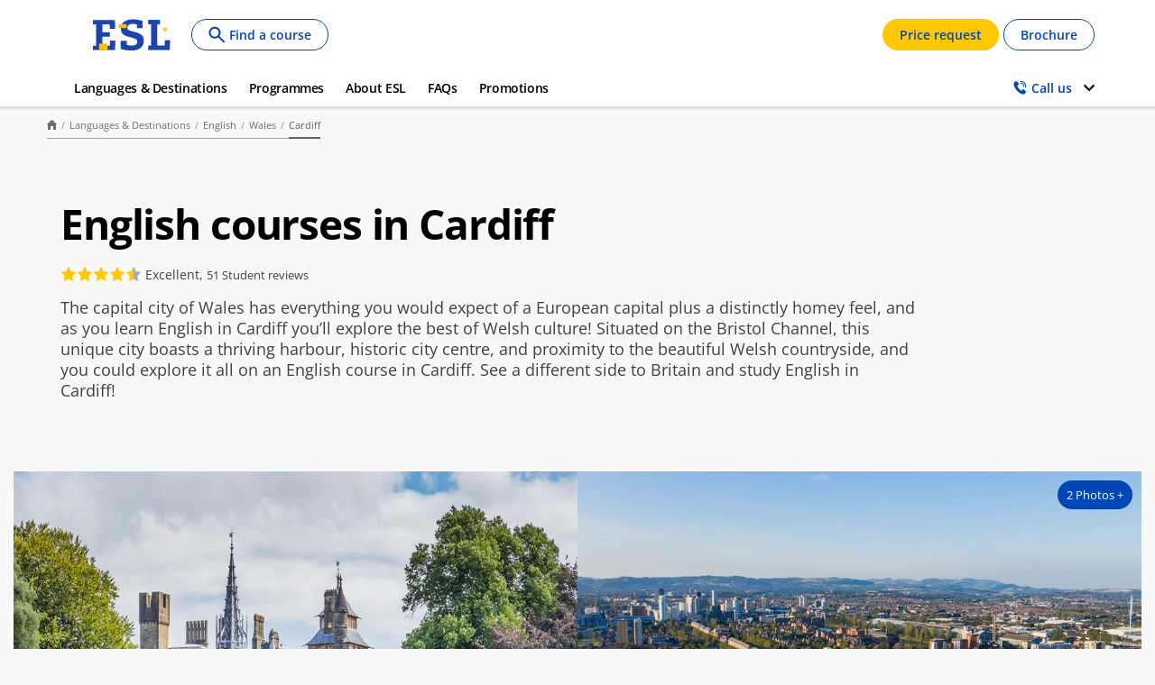

--- FILE ---
content_type: text/html; charset=UTF-8
request_url: https://www.esl.co.uk/en/study-abroad/english/wales/cardiff
body_size: 29715
content:
<!DOCTYPE html>
<html lang="en-gb" dir="ltr" prefix="og: https://ogp.me/ns#">
<head>
  <meta charset="utf-8" />
<script type="text/javascript">optimizelyScript = '//cdn.optimizely.com/js/26185250223.js';
  function klgGetCookie(name) {
    const value = '; ' + document.cookie;
    const parts = value.split('; ' + name + '=');
    if (parts.length === 2) return parts.pop().split(';').shift();
    return null;
  }

  function klgCheckConsent() {
    const cookieValue = klgGetCookie('CookieControl');
    if (cookieValue) {
      const cookieData = JSON.parse(cookieValue);
      if (cookieData.optionalCookies) {
        if (cookieData.optionalCookies.performance === 'accepted') {
          loadPerformanceScripts();
        }
      }
    }
  }

  function loadPerformanceScripts() {
    var scriptExists = document.head.querySelector('script[src="' + optimizelyScript + '"]');
    if (scriptExists === null) {
      const script = document.createElement('script');
      script.src = optimizelyScript;
      document.head.appendChild(script);
    }
  }

  klgCheckConsent();
</script>
<meta name="description" content="A broad selection of English courses at top language schools in Cardiff. ESL helps you organise everything from A to Z, at no additional cost. Contact us now!" />
<link rel="canonical" href="https://www.esl.co.uk/en/study-abroad/english/wales/cardiff" />
<meta name="robots" content="index, follow" />
<meta property="og:url" content="https://www.esl.co.uk/en/study-abroad/english/wales/cardiff" />
<meta property="og:title" content="English courses in Cardiff | ESL" />
<meta property="og:description" content="A broad selection of English courses at top language schools in Cardiff. ESL helps you organise everything from A to Z, at no additional cost. Contact us now!" />
<meta name="twitter:card" content="summary" />
<meta name="twitter:description" content="Learn English in Cardiff. ESL offers you a broad selection of English language courses in Cardiff for all levels &amp; ages. Request your free quote now!" />
<meta name="twitter:title" content="English courses in Cardiff" />
<meta name="MobileOptimized" content="width" />
<meta name="HandheldFriendly" content="true" />
<meta name="viewport" content="width=device-width, initial-scale=1.0" />
<script type="application/ld+json">{"@context":"https:\/\/schema.org","@type":"FAQPage","mainEntity":[{"@type":"Question","name":"How much does it cost to live and study in Cardiff?","acceptedAnswer":{"@type":"Answer","text":"\u003Cp\u003EOur English courses in Cardiff start from 386 EUR (330 GBP), and other costs in the city are also low. Junior language learners between 16-21 years old qualify for a cheaper ticket on the local bus service, with a single costing just 1.45 EUR (1.30 GBP). Eating out in Cardiff is also affordable, with a meal coming to an average of 11.30 EUR (10 GBP). Reach out to us for a \u003Ca data-entity-substitution=\u0022canonical\u0022 data-entity-type=\u0022node\u0022 data-entity-uuid=\u0022e0e4aa81-ce30-47c3-adc0-cce60214a177\u0022 href=\u0022\/node\/140\u0022\u003E\u003Cu\u003Efree quote\u003C\/u\u003E\u003C\/a\u003E for your time spent studying English in Cardiff!\u003C\/p\u003E\r\n"}},{"@type":"Question","name":"What are the benefits of studying English in Cardiff?","acceptedAnswer":{"@type":"Answer","text":"\u003Cul\u003E\r\n\t\u003Cli\u003EA diverse city surrounded by stunning scenery, learning English in Cardiff gives you the opportunity to explore the Welsh countryside and live in one of the UK\u2019s major cities.\u003C\/li\u003E\r\n\t\u003Cli\u003EFilled with exciting job opportunities for professionals and plenty of history and culture for younger learners to explore, studying English in Cardiff offers something.\u003C\/li\u003E\r\n\u003C\/ul\u003E\r\n"}},{"@type":"Question","name":"What type of English courses can I study in Cardiff?","acceptedAnswer":{"@type":"Answer","text":"\u003Cp\u003EOur partner schools in Cardiff offer a wide range of intensive courses, so as you learn English in Cardiff you\u2019ll be able to easily reach all your language learning goals! Some of the English courses in Cardiff we offer include:\u003C\/p\u003E\r\n\r\n\u003Cul\u003E\r\n\t\u003Cli\u003ELanguage courses from A1 to C1 level\u003C\/li\u003E\r\n\t\u003Cli\u003ECombined group and private courses\u003C\/li\u003E\r\n\t\u003Cli\u003EGroup and private Business English courses\u003C\/li\u003E\r\n\t\u003Cli\u003EIELTS exam preparation courses\u003C\/li\u003E\r\n\u003C\/ul\u003E\r\n"}}]}</script>
<link rel="alternate" hreflang="x-default" href="https://www.esl-languages.com/en/courses-abroad/english/wales/cardiff" />
<script type="application/ld+json">{
    "@context": "https://schema.org",
    "@graph": [
        {
            "@type": "WebPage",
            "@id": "cardiff",
            "breadcrumb": {
                "@type": "BreadcrumbList",
                "itemListElement": [
                    {
                        "@type": "ListItem",
                        "position": 1,
                        "name": "Home",
                        "item": "https://www.esl.co.uk/en"
                    },
                    {
                        "@type": "ListItem",
                        "position": 2,
                        "name": "Languages \u0026 Destinations",
                        "item": "https://www.esl.co.uk/en/study-abroad"
                    },
                    {
                        "@type": "ListItem",
                        "position": 3,
                        "name": "English",
                        "item": "https://www.esl.co.uk/en/study-abroad/english"
                    },
                    {
                        "@type": "ListItem",
                        "position": 4,
                        "name": "Wales",
                        "item": "https://www.esl.co.uk/en/study-abroad/english/wales"
                    },
                    {
                        "@type": "ListItem",
                        "position": 5,
                        "name": "Cardiff",
                        "item": "https://www.esl.co.uk/en/study-abroad/english/wales/cardiff"
                    }
                ]
            },
            "description": "The capital city of Wales has everything you would expect of a European capital plus a distinctly homey feel, and as you learn English in Cardiff you’ll explore the best of Welsh culture! Situated on the Bristol Channel, this unique city boasts a thriving harbour, historic city centre, and proximity to the beautiful Welsh countryside, and you could explore it all on an English course in Cardiff. See a different side to Britain and study English in Cardiff!\n\n ",
            "isAccessibleForFree": "True"
        }
    ]
}</script>
<script type="application/ld+json">{"@context":"https:\/\/schema.org","@type":"Product","name":"Learn English in Cardiff","AggregateRating":{"@type":"AggregateRating","ratingValue":4.5,"reviewCount":51}}</script>
<link rel="preload" href="//cdn.optimizely.com/js/26185250223.js" as="script" />
<link rel="preconnect" href="//logx.optimizely.com" />
<link rel="icon" href="/themes/custom/esl_theme/favicon.ico" type="image/vnd.microsoft.icon" />
<link rel="alternate" hreflang="en" href="https://www.esl-languages.com/en/courses-abroad/english/wales/cardiff" />
<link rel="alternate" hreflang="en-gb" href="https://www.esl.co.uk/en/study-abroad/english/wales/cardiff" />
<link rel="alternate" hreflang="de-at" href="https://www.esl-sprachreisen.at/de/sprachkurse/englisch/wales/cardiff" />
<link rel="alternate" hreflang="de-ch" href="https://www.esl.ch/de/sprachaufenthalte/englisch/wales/cardiff" />
<link rel="alternate" hreflang="de" href="https://www.esl.de/de/sprachreisen/englisch/wales/cardiff" />
<link rel="alternate" hreflang="es" href="https://www.esl-idiomas.com/es/cursos-idiomas/ingles/gales/cardiff" />
<link rel="alternate" hreflang="fr-be" href="https://www.esl.be/fr/sejours-linguistiques/anglais/pays-de-galles/cardiff" />
<link rel="alternate" hreflang="fr-ch" href="https://www.esl.ch/fr/sejours-linguistiques/anglais/pays-de-galles/cardiff" />
<link rel="alternate" hreflang="fr" href="https://www.esl.fr/fr/sejours-linguistiques/anglais/pays-de-galles/cardiff" />
<link rel="alternate" hreflang="it-ch" href="https://www.esl.ch/it/studiare-estero/inglese/galles/cardiff" />
<link rel="alternate" hreflang="it" href="https://www.esl.it/it/viaggi-studio/inglese/galles/cardiff" />
<link rel="alternate" hreflang="nl" href="https://www.esl-taalreizen.com/nl/taalcursus/engels/wales/cardiff" />
<link rel="alternate" hreflang="sv" href="https://www.esl.se/se/sprakresor/engelska/wales/cardiff" />
<link rel="preconnect" href="https://api-prod.klgintdc.com" crossorigin="anonymous" />
<script>window.dataLayer = window.dataLayer || [];
function gtag() {
  dataLayer.push(arguments);
}

// Default values for consent mode is 'denied'.
gtag("consent", "default", {
    ad_storage: "denied",
    analytics_storage: "denied",
    ad_user_data: "denied",
    ad_personalization: "denied"
}); (function(w,d,s,l,i){w[l]=w[l]||[];w[l].push({'gtm.start':new Date().getTime(),event:'gtm.js'});var f=d.getElementsByTagName(s)[0];var j=d.createElement(s);var dl=l!='dataLayer'?'&l='+l:'';j.src='https://www.googletagmanager.com/gtm.js?id='+i+dl+'';j.async=true;f.parentNode.insertBefore(j,f);})(window,document,'script','dataLayer','GTM-PF8HVW');</script>

  <title>English courses in Cardiff | ESL</title>
  <link rel="stylesheet" media="all" href="/sites/default/files/css/css_ksBDIfhIHHdNKfa9PBHPhA7rvOAUgeDm-ZuCFev1-DE.css?delta=0&amp;language=en-gb&amp;theme=esl_theme&amp;include=[base64]" />
<link rel="stylesheet" media="all" href="/sites/default/files/css/css_-yxYfogBIJdEUecQX7bGBbbsZgCHwIPpOQ7XE-e5svs.css?delta=1&amp;language=en-gb&amp;theme=esl_theme&amp;include=[base64]" />

  <script type="application/json" data-drupal-selector="drupal-settings-json">{"path":{"baseUrl":"\/","pathPrefix":"en-gb\/","currentPath":"node\/534","currentPathIsAdmin":false,"isFront":false,"currentLanguage":"en-gb","civiccookiecontrol_path":"modules\/contrib\/civicccookiecontrol"},"pluralDelimiter":"\u0003","suppressDeprecationErrors":true,"klgApiBasePath":"https:\/\/api-prod.klgintdc.com\/api","klgI18nBasePath":"https:\/\/translations-prod.klgintdc.com","klgBrand":"esl","klgEnvironment":"production","currentLocale":"en-GB","currentMarket":"en-GB","klgRtlEnabled":false,"currentPathPrefix":"https:\/\/www.esl.co.uk\/en","civiccookiecontrol":"{\u0022apiKey\u0022:\u0022188a6716f36efe5e49b026ee528a7f0650e58e56\u0022,\u0022product\u0022:\u0022PRO_MULTISITE\u0022,\u0022logConsent\u0022:true,\u0022consentCookieExpiry\u0022:180,\u0022encodeCookie\u0022:false,\u0022subDomains\u0022:true,\u0022notifyOnce\u0022:false,\u0022rejectButton\u0022:true,\u0022toggleType\u0022:\u0022slider\u0022,\u0022closeStyle\u0022:\u0022icon\u0022,\u0022settingsStyle\u0022:\u0022button\u0022,\u0022initialState\u0022:\u0022NOTIFY\u0022,\u0022layout\u0022:\u0022SLIDEOUT\u0022,\u0022position\u0022:\u0022LEFT\u0022,\u0022theme\u0022:\u0022LIGHT\u0022,\u0022necessaryCookies\u0022:[\u0022CookieControl\u0022,\u0022ispring*\u0022,\u0022klg.features*\u0022,\u0022_GRECAPTCHA\u0022,\u0022__cfduid\u0022],\u0022optionalCookies\u0022:[{\u0022name\u0022:\u0022functional\u0022,\u0022label\u0022:\u0022Functional\u0022,\u0022description\u0022:\u0022\u003Cp\u003EFunctionality cookies allow us to remember the choices you make on our Site and to provide enhanced and more personalized features.\u003C\/p\u003E\\r\\n\u0022,\u0022cookies\u0022:[\u0022__tawkuuid\u0022,\u0022TawkConnectionTime\u0022,\u0022TawkCookie\u0022,\u0022tawkUUID\u0022,\u0022Tawk_*\u0022],\u0022onAccept\u0022:\u0022function(){const event = new CustomEvent(\u0027functionalCookiesChanges\u0027, { detail: { status: \u0027accepted\u0027 }});\\r\\ndocument.dispatchEvent(event);}\u0022,\u0022onRevoke\u0022:\u0022function(){}\u0022,\u0022recommendedState\u0022:false,\u0022lawfulBasis\u0022:\u0022consent\u0022},{\u0022name\u0022:\u0022performance\u0022,\u0022label\u0022:\u0022Performance\u0022,\u0022description\u0022:\u0022\u003Cp\u003EPerformance cookies, or also known as analytical cookies, collect information about your use of this site and enable us to improve the way it works.\u003C\/p\u003E\u0022,\u0022cookies\u0022:[\u0022_ga\u0022,\u0022_gid\u0022,\u0022_gat\u0022,\u0022__utma\u0022,\u0022__utmt\u0022,\u0022__utmb\u0022,\u0022__utmc\u0022,\u0022__utmz\u0022,\u0022__utmv\u0022,\u0022_dc_gtm_UA*\u0022,\u0022collect\u0022,\u0022n_one\u0022,\u0022YSC\u0022,\u0022referrer\u0022,\u0022tag_current\u0022,\u0022tag_first\u0022,\u0022cookietest\u0022,\u0022zukoVisitor*\u0022,\u0022optimizelyEndUserId\u0022,\u0022klg.dataLayer\u0022,\u0022_ga_*\u0022],\u0022onAccept\u0022:\u0022function(){(function() {\\r\\n  if (typeof RoiTracker !== \u0027undefined\u0027) {\\r\\n  \\tRoiTracker.init();\\r\\n  }\\r\\n  if (typeof gtag !== \u0027undefined\u0027) {\\r\\n    gtag(\\\u0022consent\\\u0022, \\\u0022update\\\u0022, {\\r\\n      analytics_storage: \\\u0022granted\\\u0022\\r\\n    });\\r\\n    dataLayer.push({\u0027event\u0027: \u0027cc_consent_update_performance\u0027});\\r\\n  }\\r\\n})();\\r\\n\\r\\nif (typeof loadPerformanceScripts !== \u0027undefined\u0027) {\\r\\n  loadPerformanceScripts();\\r\\n}\\r\\n\\r\\nif (Drupal.kaplanCoreDatalayer.helper.length !== 0 \u0026\u0026 Drupal.kaplanCoreDatalayer.helper.get(\u0027viewed_pages\u0027) === undefined) {\\r\\n  Drupal.kaplanCoreDatalayer.updatePageData();\\r\\n}\\r\\n}\u0022,\u0022onRevoke\u0022:\u0022function(){if (typeof gtag !== \u0027undefined\u0027) {\\r\\n  gtag(\\\u0022consent\\\u0022, \\\u0022update\\\u0022, {\\r\\n    analytics_storage: \\\u0022denied\\\u0022\\r\\n  });\\r\\n  dataLayer.push({\u0027event\u0027: \u0027cc_consent_update_performance\u0027});\\r\\n}}\u0022,\u0022recommendedState\u0022:false,\u0022lawfulBasis\u0022:\u0022consent\u0022,\u0022thirdPartyCookies\u0022:[{\u0022name\u0022:\u0022elfsight_viewed_recently\u0022,\u0022optOutLink\u0022:\u0022https:\/\/elfsight.com\/privacy-policy\/\u0022}]},{\u0022name\u0022:\u0022targeting\u0022,\u0022label\u0022:\u0022Targeting\u0022,\u0022description\u0022:\u0022\u003Cp\u003EWe and our service providers may use targeting or advertising cookies to deliver ads that we believe are more relevant to you and your interests.\u003C\/p\u003E\u0022,\u0022cookies\u0022:[\u0022_fbp\u0022,\u0022fr\u0022,\u0022ss\u0022,\u0022IDE\u0022,\u00221P_JAR\u0022,\u0022DV\u0022,\u0022APISID\u0022,\u0022HSID\u0022,\u0022NID\u0022,\u0022SAPISID\u0022,\u0022SID\u0022,\u0022DSID\u0022,\u0022SSID\u0022,\u0022test_cookie\u0022,\u0022RUL\u0022,\u0022c_user\u0022,\u0022datr\u0022,\u0022presence\u0022,\u0022sb\u0022,\u0022spin\u0022,\u0022xs\u0022,\u0022LOGIN_INFO\u0022,\u0022PREF\u0022,\u0022SIDCC\u0022,\u0022VISITOR_INFO1_LIVE\u0022],\u0022onAccept\u0022:\u0022function(){if (typeof gtag !== \u0027undefined\u0027) {\\r\\n  gtag(\\\u0022consent\\\u0022, \\\u0022update\\\u0022, {\\r\\n    ad_storage: \\\u0022granted\\\u0022,\\r\\n    ad_user_data: \\\u0022granted\\\u0022,\\r\\n    ad_personalization: \\\u0022granted\\\u0022\\r\\n  });\\r\\n  dataLayer.push({\u0027event\u0027: \u0027cc_consent_update_targeting\u0027});\\r\\n}}\u0022,\u0022onRevoke\u0022:\u0022function(){if (typeof gtag !== \u0027undefined\u0027) {\\r\\n  gtag(\\\u0022consent\\\u0022, \\\u0022update\\\u0022, {\\r\\n    ad_storage: \\\u0022denied\\\u0022,\\r\\n    ad_user_data: \\\u0022denied\\\u0022,\\r\\n    ad_personalization: \\\u0022denied\\\u0022\\r\\n  });\\r\\n  dataLayer.push({\u0027event\u0027: \u0027cc_consent_update_targeting\u0027});\\r\\n}}\u0022,\u0022recommendedState\u0022:false,\u0022lawfulBasis\u0022:\u0022consent\u0022}],\u0022excludedCountries\u0022:[],\u0022debug\u0022:false,\u0022setInnerHTML\u0022:true,\u0022wrapInnerHTML\u0022:false,\u0022mode\u0022:\u0022GDPR\u0022,\u0022acceptBehaviour\u0022:\u0022all\u0022,\u0022closeOnGlobalChange\u0022:true,\u0022notifyDismissButton\u0022:false,\u0022sameSiteCookie\u0022:true,\u0022sameSiteValue\u0022:\u0022Lax\u0022,\u0022iabCMP\u0022:false,\u0022statement\u0022:{\u0022description\u0022:\u0022For more detailed information, see our\u0022,\u0022name\u0022:\u0022Cookie Policy\u0022,\u0022updated\u0022:\u002219\/01\/2021\u0022,\u0022url\u0022:\u0022https:\/\/www.esl.co.uk\/en\/cookie-policy\u0022},\u0022ccpaConfig\u0022:[],\u0022accessibility\u0022:{\u0022accessKey\u0022:\u0022C\u0022,\u0022overlay\u0022:true,\u0022outline\u0022:false,\u0022disableSiteScrolling\u0022:false},\u0022text\u0022:{\u0022title\u0022:\u0022This site uses cookies to store information on your computer.\u0022,\u0022intro\u0022:\u0022\u003Cp\u003ESome of these cookies are essential to make our site work and others help us to improve by giving us some insight into how the site is being used.\u003C\/p\u003E\\r\\n\\r\\n\u003Cp\u003E\u003Cbutton class=\\\u0022ccc-notify-button ccc-link ccc-tabbable ccc-accept-button\\\u0022 onclick=\\\u0022CookieControl.hide()\\\u0022\u003E\u003Cspan\u003ESave and Close\u003C\/span\u003E\u003C\/button\u003E\u003C\/p\u003E\\r\\n\u0022,\u0022acceptRecommended\u0022:\u0022That\u0027s OK\u0022,\u0022acceptSettings\u0022:\u0022That\u0027s OK\u0022,\u0022rejectSettings\u0022:\u0022Only required\u0022,\u0022necessaryTitle\u0022:\u0022Necessary Cookies\u0022,\u0022necessaryDescription\u0022:\u0022\u003Cp\u003EThese cookies are necessary for the website to function and cannot be switched off in our systems. If you have a blocker plugin set-up on your browser,\u0026nbsp; some parts of our website may not be displayed. These cookies do not store any personally identifiable information.\u003C\/p\u003E\\r\\n\u0022,\u0022thirdPartyTitle\u0022:\u0022Warning: Some cookies require your attention.\u0022,\u0022thirdPartyDescription\u0022:\u0022\u003Cp\u003EConsent for the some 3rd party cookies could not be automatically revoked. Please follow the link(s) below to opt out manually.\u003Cbr \/\u003E\\r\\n\u003Cbr \/\u003E\\r\\nGoogle Chrome:\u0026nbsp;\u003Ca href=\\\u0022https:\/\/www.google.com\/chrome\/browser\/privacy\/\\\u0022\u003Ehttps:\/\/www.google.com\/chrome\/browser\/privacy\/\u003C\/a\u003E\u003C\/p\u003E\\r\\n\\r\\n\u003Cp\u003EGoogle Analytics:\u0026nbsp;\u003Ca href=\\\u0022https:\/\/tools.google.com\/dlpage\/gaoptout\\\u0022\u003Ehttps:\/\/tools.google.com\/dlpage\/gaoptout\u003C\/a\u003E\u003C\/p\u003E\\r\\n\\r\\n\u003Cp\u003EMozilla Firefox:\u0026nbsp;\u003Ca href=\\\u0022http:\/\/www.mozilla.org\/en-US\/privacy\\\u0022\u003Ewww.mozilla.org\/en-US\/privacy\u003C\/a\u003E\u003C\/p\u003E\\r\\n\\r\\n\u003Cp\u003ETo opt-out of IDE, please visit:\u0026nbsp;\u003Ca href=\\\u0022https:\/\/policies.google.com\/technologies\/managing\\\u0022\u003Ehttps:\/\/policies.google.com\/technologies\/managing\u003C\/a\u003E\u003C\/p\u003E\\r\\n\\r\\n\u003Cp\u003E\u003Cbr \/\u003E\\r\\n\u003Cstrong\u003EGoogle:\u003C\/strong\u003E\u0026nbsp;\u003Ca href=\\\u0022https:\/\/www.google.com\/policies\/technologies\/types\/\\\u0022\u003Ehttps:\/\/www.google.com\/policies\/technologies\/types\/\u003C\/a\u003E\u003C\/p\u003E\\r\\n\\r\\n\u003Cp\u003E\u003Cstrong\u003EFacebook and Instagram:\u003C\/strong\u003E\u0026nbsp;\u003Ca href=\\\u0022https:\/\/www.facebook.com\/about\/privacyshield\\\u0022\u003Ehttps:\/\/www.facebook.com\/about\/privacyshield\u003C\/a\u003E\u003C\/p\u003E\\r\\n\u0022,\u0022on\u0022:\u0022On\u0022,\u0022off\u0022:\u0022Off\u0022,\u0022notifyTitle\u0022:\u0022Your choice regarding cookies on this site\u0022,\u0022notifyDescription\u0022:\u0022\u003Cp\u003EWe use cookies to optimise site functionality and give you the best possible experience.\u003C\/p\u003E\\r\\n\u0022,\u0022accept\u0022:\u0022That\u0027s OK\u0022,\u0022reject\u0022:\u0022Only required\u0022,\u0022settings\u0022:\u0022Let me choose\u0022,\u0022closeLabel\u0022:\u0022Close\u0022,\u0022cornerButton\u0022:\u0022Set cookie preferences.\u0022,\u0022landmark\u0022:\u0022Cookie preferences.\u0022,\u0022showVendors\u0022:\u0022Show vendors within this category\u0022,\u0022thirdPartyCookies\u0022:\u0022This vendor may set third party cookies.\u0022,\u0022readMore\u0022:\u0022Read more\u0022},\u0022branding\u0022:{\u0022fontFamily\u0022:\u0022\\\u0022Open Sans\\\u0022, Arial\u0022,\u0022fontSizeTitle\u0022:\u0022em\u0022,\u0022fontSize\u0022:\u0022em\u0022,\u0022backgroundColor\u0022:\u0022#ffffff\u0022,\u0022acceptText\u0022:\u0022#ffffff\u0022,\u0022acceptBackground\u0022:\u0022#00499a\u0022,\u0022toggleColor\u0022:\u0022#ffffff\u0022,\u0022toggleBackground\u0022:\u0022#00499a\u0022,\u0022buttonIconWidth\u0022:\u0022px\u0022,\u0022buttonIconHeight\u0022:\u0022px\u0022,\u0022removeIcon\u0022:true,\u0022removeAbout\u0022:true,\u0022rejectText\u0022:\u0022#ffffff\u0022,\u0022rejectBackground\u0022:\u0022#00499a\u0022,\u0022closeText\u0022:\u0022\u0022,\u0022closeBackground\u0022:\u0022\u0022,\u0022notifyFontColor\u0022:\u0022\u0022,\u0022notifyBackgroundColor \u0022:\u0022\u0022},\u0022locales\u0022:[],\u0022locale\u0022:\u0022en-gb\u0022}","clientside_validation_jquery":{"validate_all_ajax_forms":1,"force_validate_on_blur":true,"force_html5_validation":true,"messages":{"required":"This field is required.","remote":"Please fix this field.","email":"Please enter a valid email address.","url":"Please enter a valid URL.","date":"Please enter a valid date.","dateISO":"Please enter a valid date (ISO).","number":"Please enter a valid number.","digits":"Please enter only digits.","equalTo":"Please enter the same value again.","maxlength":"Please enter no more than {0} characters.","minlength":"Please enter at least {0} characters.","rangelength":"Please enter a value between {0} and {1} characters long.","range":"Please enter a value between {0} and {1}.","max":"Please enter a value less than or equal to {0}.","min":"Please enter a value greater than or equal to {0}.","step":"Please enter a multiple of {0}."}},"langcode":"en-gb","componentLinks":{"whoWeAreLink":"https:\/\/www.esl.co.uk\/en\/about\/who-we-are","contactLinkUrl":"https:\/\/www.esl.co.uk\/en\/contact","moreInfoLinkUrl":"https:\/\/www.esl.co.uk\/en\/privacy-policy","termsAndConditionsLinkUrl":"https:\/\/www.esl.co.uk\/en\/terms-and-conditions"},"klgDepositsReturnUrl":"https:\/\/www.esl.co.uk\/en\/payment\/confirmation","field_group":{"html_element":{"mode":"default","context":"view","settings":{"classes":"container","id":"","element":"div","show_label":false,"label_element":"h3","label_element_classes":"","attributes":"","effect":"none","speed":"fast"}}},"externalCode":"339","cityLanguage":"eng","pageType":"city","displayType":"info-card-list","cf":{"js":["\/themes\/custom\/esl_theme\/assets\/node_modules\/@klg\/course-finder\/dist\/runtime.3010492ca49c76d0.js","\/themes\/custom\/esl_theme\/assets\/node_modules\/@klg\/course-finder\/dist\/polyfills.875cc54ffd000496.js","\/themes\/custom\/esl_theme\/assets\/node_modules\/@klg\/course-finder\/dist\/main.4eef4a3d0475af61.js"],"css":["\/themes\/custom\/esl_theme\/assets\/node_modules\/@klg\/course-finder\/dist\/styles.850d18acfd51005c.css"]},"components":{"course_finder":{"global_url":"\/en\/course-finder"}},"pageDataLayer":{"language":"en-gb","accessed_url":"\/en\/study-abroad\/english\/wales\/cardiff","node_id":"534","node_type":"city","page_title":"Cardiff (English)","original_url":"\/courses-abroad\/english\/wales\/cardiff","page_type":"City","product_type":"","course_name":"","destination_city":"Cardiff","destination_country":"Wales"},"activatedButtonList":[[".arrows","arrow_button"],[".filter-column__reset-button","promotions_reset_filters"],["paragraph-faq-item","FAQ_topic_has_been_clicked"],[".menu-item","homepage_menu_item"],[".accreditations-menu__navigation .arrows","accreditations_arrow_button"],[".node-school-full__field-remote-video","school_page_video"],[".school-location__map","school_page_map"],[".node-course-type-course-type-b-child-course-types-listing","Programs_hub_coursetype_listing"],[".course-detail__action-button--primary","course_summary_get_quote_cta"],[".course-detail__action-button","course_summary_book_now_cta"],[".arrows__right","accommodation_detail_next"],[".arrows__left","accommodation_detail_previous"],[".paragraph-sticky-ribbon .close-btn","sticky_ribbon_close"],[".click-swap","click_swap_open"],[".click-swap.active","click_swap_close"],[".swiper-button-next","click_swap_next"],[".swiper-button-prev","click_swap_prev"],[".btn-lang-toggle","header_language"]],"activatedLinkList":[[".paragraph-homepage-country-list__field-link","homepage_country_info_button"],[".node-country-homepage-country-list__link","homepage_country_listing"],[".paragraph-purposes-and-course-types__field-single-cta","homepage_programs_info_button"],[".node-course-type-child-course-type-listing__content","programs_course_type"],[".paragraph-two-column-paragraph__field-link","why_choose_esl_cta"],[".paragraph-highlights-item","homepage_special_offer"],[".paragraph-country-list__field-single-cta","destination_hub_all_countries_button"],[".node-country-country-list","destination_hub_country_selected"],[".node-language-language-list__link","destination_hub_country_other_languages"],[".taxonomy-term-accreditation__description","accreditations_link"],[".paragraph-brochure-item","brochure_download_link"],[".node-purpose-teaser__find-more","purposes_find_out_more_cta"],["#cta-phone-","header_telephone_click"],[".paragraph-menu__field-links-item","homepage_pre_footer_option"],[".menu--footer .menu-item","footer_option"],[".learn-more","footer_learn_more"],[".cq-links-item","footer_cta"],[".config-pages-footer-bottom-links__field-links-item","accreditations_bottom_links"],[".breadcrumb__item","breadcrumbs_link"],[".school-summary__reviews-count-text","school_page_reviews"],[".school-summary__price-course-link","school_page_anchor"],[".hero-book-now","school_page_book_now_cta"],["#anchors-block","schoo_page_anchor_link"],[".sticky-menu-book-now","school_page_anchor_book_now_cta"],[".sticky-menu-book-now","school_page_anchor_book_now_cta"],[".dialog-container__close-button","course_summary_close"],[".course-detail__action-link","course_summary_contact_us_link"],[".included-in-price__price-guarantee-button","school_page_lowest_price"],[".video","school_page_gallery_video"],[".photo","school_page_gallery_photo"],[".map","school_page_gallery_map"],[".node-course-type-course-type-listing__link","Programs_hub_coursetype_listing"],[".node-course-type-course-type-b-child-course-types-listing","Programs_hub_coursetype_listing"],[".logo","homepage_logo"],[".footer-social-icons","footer_social_media"],[".paragraph-anchor-links__field-links-item","destination_hub_language_filter"],[".language-link","header_language"],[".view-homepage-country-list-homepage-country-list__row","homepage_country_listing"],["#sticky-menu-get-quote","school_secondary_menu_primary_cta"],["#sticky-menu-book-now","school_secondary_menu_secondary_cta"],[".node-purpose-full__field-two-ctas-item:first-child","hero_primary_cta"],[".node-purpose-full__field-two-ctas-item:nth-child(2)","hero_secondary_cta"],[".node-language-full__field-three-ctas-item:first-child","hero_primary_cta"],[".node-language-full__field-three-ctas-item:nth-child(2)","hero_secondary_cta"],[".node-course-type-full__field-ctas-item:first-child","hero_primary_cta"],[".node-course-type-full__field-ctas-item:nth-child(2)","hero_secondary_cta"],[".node--type-school .field-field-free-quote","hero_primary_cta"],[".node--type-school .field-field-book-now","hero_secondary_cta"],["#cta-quote","header_quote"],["#cta-brochure","header_brochure"],["[href=\u0022\/en\/online-language-tests\/english-test\u0022]","english_test_cta"],[".page-node-type-country .paragraph-information-paragraph .btn-action","country_page_bottom_cta"],[".block-content-special-offer-full__field-link","see_special_offers_cta"],[".accommodation-block","accommodation_detail_more"],[".p-accordion-tab","offices_arrow_tab"],[".paragraph-sticky-ribbon .desktop .button-cta","sticky_ribbon_cta"],[".paragraph-sticky-ribbon .mobile .button-cta","sticky_ribbon_cta"],[".paragraph-sticky-ribbon .desktop p","sticky_ribbon_cta"],[".paragraph-alternate-height-cards__field-single-cta","alternate_height_cards_cta"],[".paragraph-alternate-height-cards-item__field-single-cta","alternate_height_cards_cta"],[".paragraph-hero-banner__field-double-cta-item:first-child","hero_primary_cta"],[".paragraph-hero-banner__field-double-cta-item:nth-of-type(2)","hero_secondary_cta"],[".paragraph-hero-banner-h1-title__field-double-cta-item:first-child","hero_primary_cta"],[".paragraph-hero-banner-h1-title__field-double-cta-item:nth-of-type(2)","hero_secondary_cta"],[".region__anchor-navigation-container-item","secondary_menu_click"],[".paragraph-anchor-links__field-links-item","secondary_menu_click"],[".menu--main","main_menu"]],"user":{"uid":0,"permissionsHash":"3eacfbfe03df0caca597d1076cd2c35645af7d4b58be9f45634c2fa5d1abd3b4"}}</script>
<script src="/sites/default/files/js/js_rD7-khAzcCU11UywiBQ2DnbjUD0CV6eLbcA7n8p1XNI.js?scope=header&amp;delta=0&amp;language=en-gb&amp;theme=esl_theme&amp;include=[base64]"></script>

</head>
<body class="site-esl path-node page-node-type-city">
<a href="#main-content" class="visually-hidden focusable skip-link">Skip to main content</a>
<noscript><iframe src="https://www.googletagmanager.com/ns.html?id=GTM-PF8HVW" height="0" width="0" style="display:none;visibility:hidden"></iframe></noscript>
  <div class="dialog-off-canvas-main-canvas" data-off-canvas-main-canvas>
    


<div class="layout-container">

  

<header id="navbar-primary" class="navbar-default header" role="navigation">
  <div class="header-top">
      <div class="region-header-top">
          

<div id="block-esl-theme-branding" class="block block-system block-system-branding-block navbar-header">
  
    

      <a href="/en" rel="home" class="logo">
      <div id="animation_container" style="background-color:rgba(255, 255, 255, 1.00); width:125px; height:35px">
        <canvas id="canvas" width="125" height="35" style="position: absolute; display: block; background-color:rgba(255, 255, 255, 1.00);"></canvas>
        <div id="dom_overlay_container" style="pointer-events:none; overflow:hidden; width:125px; height:35px; position: absolute; left: 0px; top: 0px; display: block;">
        </div>
      </div>
    </a>
      </div>


<div id="block-config-pages-3" class="block block-config-pages block-config-pages-block">
  
    
      

<div class="config_pages config_pages--type--header-top-bar config_pages--view-mode--about config_pages--header-top-bar--about">
  <div class="btn-course-finder">
    <div class="paragraph-topbar-element" id="paragraph-5603">
              <a href="/en/course-finder" id="cta-pricerequest">        <div class="paragraph-topbar-element__field-icon">
                                                                  <div class="media-container media-image">
                  
      <div class="media-image__field-media-image">
                                                                    <img loading="lazy" width="19" height="19" src="/sites/default/files/icons/find-a-course.svg" alt="ESL Course finder" />

                  </div>

  </div>
                  </div>
<span>Find a course</span></a>
            <div class="paragraph-topbar-element__field-modal-window">
                                                                  

<div class="paragraph-course-finder" id="paragraph-5602">
      <div class="paragraph-course-finder__wrapper">
              <div class="paragraph-course-finder__field-title">
                              <span class="tit-section">Find your perfect language course abroad</span>
                    </div>
      <div id="course-finder-modal"></div>
    </div>
  </div>
                  </div>

  </div>

  </div>

  <div class="config-pages-header-top-bar-about__field-topbar-elements">
                  <div class="config-pages-header-top-bar-about__field-topbar-elements-item">
        <div class="paragraph-topbar-element no-icon yellow" id="paragraph-5605">
              <a href="/en/price-request" id="cta-quote">        <div class="paragraph-topbar-element__field-icon">
                                                                  <div class="media-container media-image">
                  
      <div class="media-image__field-media-image">
                                                                    <img loading="eager" width="64" height="64" src="/sites/default/files/icons/solid-quote_0.svg" alt="solid-quote-black" />

                  </div>

  </div>
                  </div>
<span>Price request</span></a>
            <div class="paragraph-topbar-element__field-modal-window">
                                                                  

<div class="paragraph-course-finder" id="paragraph-5604">
      <div class="paragraph-course-finder__wrapper">
      
      <div id="course-finder-modal"></div>
    </div>
  </div>
                  </div>

  </div>

      </div>
                <div class="config-pages-header-top-bar-about__field-topbar-elements-item">
        <div class="paragraph-topbar-element no-icon" id="paragraph-5607">
              <a href="/en/free-brochures" id="cta-brochure">        <div class="paragraph-topbar-element__field-icon">
                                                                  <div class="media-container media-image">
                  
      <div class="media-image__field-media-image">
                                                                    <img loading="eager" width="389" height="480" src="/sites/default/files/icons/Brochure%20icon_0.svg" alt="ESL brochure icon" />

                  </div>

  </div>
                  </div>
<span>Brochure</span></a>
            <div class="paragraph-topbar-element__field-modal-window">
                                                                  

<div class="paragraph-course-finder" id="paragraph-5606">
      <div class="paragraph-course-finder__wrapper">
      
      <div id="course-finder-modal"></div>
    </div>
  </div>
                  </div>

  </div>

      </div>
                    </div>
</div>

  </div>

      </div>

  </div>
  <div class="header-bottom">
    <div class="container">
      <div class="navbar-toggle-wrapper noprint">
        <button type="button" class="navbar-toggle collapsed" data-toggle="collapse" data-target="#navbar-collapse-topmenu">
          <span class="sr-only">Open and close navigation</span> <span class="icon-bar"></span> <span class="icon-bar"></span> <span class="icon-bar"></span> <span class="text">Menu</span>
        </button>
      </div>
      

  <div class="region-header">
          

<div class="main-nav-container">
  <nav role="navigation"
       aria-labelledby="block-esl-theme-main-menu-menu" id="block-esl-theme-main-menu" class="block block-menu navigation menu--main">
                      
    <span  class="visually-hidden" id="block-esl-theme-main-menu-menu">Main navigation</span>
    

        <div class="menu-wrap">
          

  <ul class="menu menu-level-0">
                  
        <li class="menu-item menu-item--expanded">
          <a href="/en/study-abroad" dl-original-url="/en/courses-abroad" dl-original-text="Languages &amp; Destinations" data-drupal-link-system-path="node/96">Languages &amp; Destinations</a>
                                
  
  <div class="menu_link_content menu-link-contentmain view-mode-section menu-dropdown menu-dropdown-0 menu-type-section">
              <div class="mobile-back-btn">
        <img src="/themes/custom/esl_theme/assets/images/icons/mobile-back-btn.svg" alt="#" class="nav-back-btn"/>
        <span>Back</span>
      </div>
      <a href="/en/study-abroad" class="parent-link">Languages &amp; Destinations</a>
      <div class="children-wrapper">
        <div class="languages-list">
          <div>
            <span>Select a Language </span>
			<img src="/themes/custom/esl_theme/assets/images/icons/solid-arrow-down.svg" alt="#"/>
          </div>
          
  <ul class="menu menu-level-1">
                  
        <li class="menu-item menu-item--expanded">
          <a href="/en/study-abroad/english" dl-original-url="/en/courses-abroad/english" dl-original-text="English" data-drupal-link-system-path="node/208">English</a>
                                
  
  <div class="menu_link_content menu-link-contentmain view-mode-language menu-dropdown menu-dropdown-1 menu-type-language">
    <a class="link-text" href="/en/study-abroad/english">English </a>
    <p class="list-title">Our English destinations </p>
              
  <ul class="menu menu-level-2">
                          <li class="menu-item menu-item--collapsed" >
                                                                    <a href="/en/study-abroad/english/england" dl-original-url="/en/courses-abroad/english/england" dl-original-text="England" data-drupal-link-system-path="node/238">
  
  <div class="menu_link_content menu-link-contentmain view-mode-country menu-dropdown menu-dropdown-2 menu-type-country">
                      <div class="menu-link-content-main-country__field-image">
                                                                    <img loading="lazy" src="/sites/default/files/styles/linkit_result_thumbnail/public/navigation/esl-england.jpg?itok=264xJyv9" width="50" height="50" alt="ESL England" />


                  </div>

      </div>


<span>England</span></a>
                  </li>
                                <li class="menu-item menu-item--collapsed" >
                                                                    <a href="/en/study-abroad/english/usa" dl-original-url="/en/courses-abroad/english/usa" dl-original-text="USA" data-drupal-link-system-path="node/233">
  
  <div class="menu_link_content menu-link-contentmain view-mode-country menu-dropdown menu-dropdown-2 menu-type-country">
                      <div class="menu-link-content-main-country__field-image">
                                                                    <img loading="lazy" src="/sites/default/files/styles/linkit_result_thumbnail/public/navigation/esl-usa.jpg?itok=TMw-J_JM" width="50" height="50" alt="esl-usa" />


                  </div>

      </div>


<span>USA</span></a>
                  </li>
                                <li class="menu-item menu-item--collapsed" >
                                                                    <a href="/en/study-abroad/english/canada" dl-original-url="/en/courses-abroad/english/canada" dl-original-text="Canada" data-drupal-link-system-path="node/235">
  
  <div class="menu_link_content menu-link-contentmain view-mode-country menu-dropdown menu-dropdown-2 menu-type-country">
                      <div class="menu-link-content-main-country__field-image">
                                                                    <img loading="lazy" src="/sites/default/files/styles/linkit_result_thumbnail/public/navigation/esl-canada.jpg?itok=EdI7qyuC" width="50" height="50" alt="esl-canada" />


                  </div>

      </div>


<span>Canada</span></a>
                  </li>
                                <li class="menu-item" >
                                                                    <a href="/en/study-abroad/english/australia" dl-original-url="/en/courses-abroad/english/australia" dl-original-text="Australia" data-drupal-link-system-path="node/231">
  
  <div class="menu_link_content menu-link-contentmain view-mode-country menu-dropdown menu-dropdown-2 menu-type-country">
                      <div class="menu-link-content-main-country__field-image">
                                                                    <img loading="lazy" src="/sites/default/files/styles/linkit_result_thumbnail/public/navigation/esl-australia.jpg?itok=vz5GzwWH" width="50" height="50" alt="esl-australia" />


                  </div>

      </div>


<span>Australia</span></a>
                  </li>
                                <li class="menu-item menu-item--collapsed" >
                                                                    <a href="/en/study-abroad/english/malta" dl-original-url="/en/courses-abroad/english/malta" dl-original-text="Malta" data-drupal-link-system-path="node/251">
  
  <div class="menu_link_content menu-link-contentmain view-mode-country menu-dropdown menu-dropdown-2 menu-type-country">
                      <div class="menu-link-content-main-country__field-image">
                                                                    <img loading="lazy" src="/sites/default/files/styles/linkit_result_thumbnail/public/navigation/esl-malta.jpg?itok=gSXih6qG" width="50" height="50" alt="esl-malta" />


                  </div>

      </div>


<span>Malta</span></a>
                  </li>
                                <li class="menu-item menu-item--collapsed" >
                                                                    <a href="/en/study-abroad/english/ireland" dl-original-url="/en/courses-abroad/english/ireland" dl-original-text="Ireland &amp; Northern Ireland" data-drupal-link-system-path="node/236">
  
  <div class="menu_link_content menu-link-contentmain view-mode-country menu-dropdown menu-dropdown-2 menu-type-country">
                      <div class="menu-link-content-main-country__field-image">
                                                                    <img loading="lazy" src="/sites/default/files/styles/linkit_result_thumbnail/public/country/esl-ireland-language-stay-hero.jpg?itok=mlFuMRL-" width="50" height="50" alt="esl-ireland-language-stay-hero" />


                  </div>

      </div>


<span>Ireland & Northern Ireland</span></a>
                  </li>
                                <li class="menu-item" >
                                                                    <a href="/en/study-abroad/english/south-africa" dl-original-url="/en/courses-abroad/english/south-africa" dl-original-text="South Africa" data-drupal-link-system-path="node/234">
  
  <div class="menu_link_content menu-link-contentmain view-mode-country menu-dropdown menu-dropdown-2 menu-type-country">
                      <div class="menu-link-content-main-country__field-image">
                                                                    <img loading="lazy" src="/sites/default/files/styles/linkit_result_thumbnail/public/navigation/esl-south-africa.jpg?itok=vJxFt4Ai" width="50" height="50" alt="esl-south-africa" />


                  </div>

      </div>


<span>South Africa</span></a>
                  </li>
                                <li class="menu-item" >
                                                                    <a href="/en/study-abroad/english/new-zealand" dl-original-url="/en/courses-abroad/english/new-zealand" dl-original-text="New Zealand" data-drupal-link-system-path="node/232">
  
  <div class="menu_link_content menu-link-contentmain view-mode-country menu-dropdown menu-dropdown-2 menu-type-country">
                      <div class="menu-link-content-main-country__field-image">
                                                                    <img loading="lazy" src="/sites/default/files/styles/linkit_result_thumbnail/public/navigation/esl-new-zealand.jpg?itok=13-CGplZ" width="50" height="50" alt="esl-new-zealand" />


                  </div>

      </div>


<span>New Zealand</span></a>
                  </li>
                                <li class="menu-item menu-item--collapsed" >
                                                                    <a href="/en/study-abroad/english/scotland" dl-original-url="/en/courses-abroad/english/scotland" dl-original-text="Scotland" data-drupal-link-system-path="node/291">
  
  <div class="menu_link_content menu-link-contentmain view-mode-country menu-dropdown menu-dropdown-2 menu-type-country">
                      <div class="menu-link-content-main-country__field-image">
                                                                    <img loading="lazy" src="/sites/default/files/styles/linkit_result_thumbnail/public/navigation/esl-scotland.jpg?itok=SXANybCY" width="50" height="50" alt="esl-scotland." />


                  </div>

      </div>


<span>Scotland</span></a>
                  </li>
                                <li class="menu-item" >
                                                                    <a href="/en/study-abroad/english/wales" dl-original-url="/en/courses-abroad/english/wales" dl-original-text="Wales" data-drupal-link-system-path="node/301">
  
  <div class="menu_link_content menu-link-contentmain view-mode-country menu-dropdown menu-dropdown-2 menu-type-country">
                      <div class="menu-link-content-main-country__field-image">
                                                                    <img loading="lazy" src="/sites/default/files/styles/linkit_result_thumbnail/public/navigation/esl-wales.jpg?itok=Wpitar8t" width="50" height="50" alt="esl-wales" />


                  </div>

      </div>


<span>Wales</span></a>
                  </li>
                                <li class="menu-item" >
                                                                    <a href="/en/study-abroad/english/india" dl-original-url="/en/courses-abroad/english/india" dl-original-text="India" data-drupal-link-system-path="node/270">
  
  <div class="menu_link_content menu-link-contentmain view-mode-country menu-dropdown menu-dropdown-2 menu-type-country">
                      <div class="menu-link-content-main-country__field-image">
                                                                    <img loading="lazy" src="/sites/default/files/styles/linkit_result_thumbnail/public/navigation/india.jpg?itok=VeqB69WZ" width="50" height="50" alt="esl-indiai" />


                  </div>

      </div>


<span>India</span></a>
                  </li>
                                <li class="menu-item" >
                                                                    <a href="/en/study-abroad/english/philippines" dl-original-url="/en/courses-abroad/english/philippines" dl-original-text="Philippines" data-drupal-link-system-path="node/271">
  
  <div class="menu_link_content menu-link-contentmain view-mode-country menu-dropdown menu-dropdown-2 menu-type-country">
                      <div class="menu-link-content-main-country__field-image">
                                                                    <img loading="lazy" src="/sites/default/files/styles/linkit_result_thumbnail/public/navigation/esl-phillippines.jpg?itok=jQREH9wk" width="50" height="50" alt="esl-phillippines" />


                  </div>

      </div>


<span>Philippines</span></a>
                  </li>
                                <li class="menu-item" >
                                                                    <a href="/en/study-abroad/english/barbados" dl-original-url="/en/courses-abroad/english/barbados" dl-original-text="Barbados" data-drupal-link-system-path="node/298">
  
  <div class="menu_link_content menu-link-contentmain view-mode-country menu-dropdown menu-dropdown-2 menu-type-country">
                      <div class="menu-link-content-main-country__field-image">
                                                                    <img loading="lazy" src="/sites/default/files/styles/linkit_result_thumbnail/public/navigation/esl-barbados.jpg?itok=iCYrFXnk" width="50" height="50" alt="esl-barbados" />


                  </div>

      </div>


<span>Barbados</span></a>
                  </li>
                                <li class="menu-item" >
                                                                    <a href="/en/study-abroad/english/germany" dl-original-url="/en/courses-abroad/english/germany" dl-original-text="Germany" data-drupal-link-system-path="node/299">
  
  <div class="menu_link_content menu-link-contentmain view-mode-country menu-dropdown menu-dropdown-2 menu-type-country">
                      <div class="menu-link-content-main-country__field-image">
                                                                    <img loading="lazy" src="/sites/default/files/styles/linkit_result_thumbnail/public/country/esl-germany-language-stay-hero-DE.jpg?itok=k0Il2B5Y" width="50" height="50" alt="esl-germany-language-stay-hero-DE" />


                  </div>

      </div>


<span>Germany</span></a>
                  </li>
                                <li class="menu-item" >
                                                                    <a href="/en/study-abroad/english/united-arab-emirates" dl-original-url="/en/courses-abroad/english/united-arab-emirates" dl-original-text="United Arab Emirates" data-drupal-link-system-path="node/3546">
  
  <div class="menu_link_content menu-link-contentmain view-mode-country menu-dropdown menu-dropdown-2 menu-type-country">
                      <div class="menu-link-content-main-country__field-image">
                                                                    <img loading="lazy" src="/sites/default/files/styles/linkit_result_thumbnail/public/country/esl-UAE-language-stay-hero.jpeg?itok=YQGZBNGn" width="50" height="50" alt="ESL UAE language stay hero" />


                  </div>

      </div>


<span>United Arab Emirates</span></a>
                  </li>
                                <li class="menu-item" >
                                                                    <a href="/en/study-abroad/english/france" dl-original-url="/en/courses-abroad/english/france" dl-original-text="France" data-drupal-link-system-path="node/302">
  
  <div class="menu_link_content menu-link-contentmain view-mode-country menu-dropdown menu-dropdown-2 menu-type-country">
                      <div class="menu-link-content-main-country__field-image">
                                                                    <img loading="lazy" src="/sites/default/files/styles/linkit_result_thumbnail/public/country/shutterstock_1201269166%28Hero%29_1.jpg?itok=yPkWTBF4" width="50" height="50" alt="esl language stay hero france learning french" />


                  </div>

      </div>


<span>France</span></a>
                  </li>
                                <li class="menu-item" >
                                                                    <a href="/en/study-abroad/english/switzerland" dl-original-url="/en/courses-abroad/english/switzerland" dl-original-text="Switzerland" data-drupal-link-system-path="node/274">
  
  <div class="menu_link_content menu-link-contentmain view-mode-country menu-dropdown menu-dropdown-2 menu-type-country">
                      <div class="menu-link-content-main-country__field-image">
                                                                    <img loading="lazy" src="/sites/default/files/styles/linkit_result_thumbnail/public/navigation/esl-switzerland.jpg?itok=m8vOcZsB" width="50" height="50" alt="esl-switzerland" />


                  </div>

      </div>


<span>Switzerland</span></a>
                  </li>
                                <li class="menu-item" >
                                                                    <a href="/en/study-abroad/english/belgium" dl-original-url="/en/courses-abroad/english/belgium" dl-original-text="Belgium" data-drupal-link-system-path="node/289">
  
  <div class="menu_link_content menu-link-contentmain view-mode-country menu-dropdown menu-dropdown-2 menu-type-country">
                      <div class="menu-link-content-main-country__field-image">
                                                                    <img loading="lazy" src="/sites/default/files/styles/linkit_result_thumbnail/public/navigation/esl-belgium-en.jpg?itok=yvgCVI7w" width="50" height="50" alt="esl-belgium-en" />


                  </div>

      </div>


<span>Belgium</span></a>
                  </li>
                                <li class="menu-item menu-item--collapsed" >
                                                                    <a href="/en/study-abroad/english/spain" dl-original-url="/en/courses-abroad/english/spain" dl-original-text="Spain" data-drupal-link-system-path="node/293">
  
  <div class="menu_link_content menu-link-contentmain view-mode-country menu-dropdown menu-dropdown-2 menu-type-country">
                      <div class="menu-link-content-main-country__field-image">
                                                                    <img loading="lazy" src="/sites/default/files/styles/linkit_result_thumbnail/public/navigation/esl-spain.jpg?itok=hbSWck-k" width="50" height="50" alt="esl-spain" />


                  </div>

      </div>


<span>Spain</span></a>
                  </li>
            </ul>



      <div class="link-image">
                <div class="menu-link-content-main-language__field-image">
                                                                    <img loading="lazy" src="/sites/default/files/styles/language_image/public/navigation/esl-languages-english.jpg?itok=P4SMu1nk" width="264" height="264" alt="esl-languages-english" />


                  </div>

                  <a href="/en/study-abroad/english" dl-original-url="/en/courses-abroad/english" dl-original-text="Why learn English?">
                    <div class="menu-link-content-main-language__field-cta-title">
                                                                  Why learn English?                  </div>

            <span>Learn more</span>
          </a>
              </div>
      </div>



                  </li>
                      
        <li class="menu-item menu-item--expanded">
          <a href="/en/study-abroad/french" dl-original-url="/en/courses-abroad/french" dl-original-text="French" data-drupal-link-system-path="node/217">French</a>
                                
  
  <div class="menu_link_content menu-link-contentmain view-mode-language menu-dropdown menu-dropdown-1 menu-type-language">
    <a class="link-text" href="/en/study-abroad/french">French </a>
    <p class="list-title">Our French destinations </p>
              
  <ul class="menu menu-level-2">
                          <li class="menu-item" >
                                                                    <a href="/en/study-abroad/french/france" dl-original-url="/en/courses-abroad/french/france" dl-original-text="France" data-drupal-link-system-path="node/256">
  
  <div class="menu_link_content menu-link-contentmain view-mode-country menu-dropdown menu-dropdown-2 menu-type-country">
                      <div class="menu-link-content-main-country__field-image">
                                                                    <img loading="lazy" src="/sites/default/files/styles/linkit_result_thumbnail/public/navigation/esl-france.jpg?itok=mBzFLOw_" width="50" height="50" alt="esl-france" />


                  </div>

      </div>


<span>France</span></a>
                  </li>
                                <li class="menu-item" >
                                                                    <a href="/en/study-abroad/french/switzerland" dl-original-url="/en/courses-abroad/french/switzerland" dl-original-text="Switzerland" data-drupal-link-system-path="node/254">
  
  <div class="menu_link_content menu-link-contentmain view-mode-country menu-dropdown menu-dropdown-2 menu-type-country">
                      <div class="menu-link-content-main-country__field-image">
                                                                    <img loading="lazy" src="/sites/default/files/styles/linkit_result_thumbnail/public/navigation/esl-switzerland_0.jpg?itok=Z1i4RgoS" width="50" height="50" alt="esl-switzerland" />


                  </div>

      </div>


<span>Switzerland</span></a>
                  </li>
                                <li class="menu-item" >
                                                                    <a href="/en/study-abroad/french/belgium" dl-original-url="/en/courses-abroad/french/belgium" dl-original-text="Belgium" data-drupal-link-system-path="node/288">
  
  <div class="menu_link_content menu-link-contentmain view-mode-country menu-dropdown menu-dropdown-2 menu-type-country">
                      <div class="menu-link-content-main-country__field-image">
                                                                    <img loading="lazy" src="/sites/default/files/styles/linkit_result_thumbnail/public/navigation/esl-belgium-fr.jpg?itok=9SNB4A3B" width="50" height="50" alt="esl-belgium-fr" />


                  </div>

      </div>


<span>Belgium</span></a>
                  </li>
                                <li class="menu-item" >
                                                                    <a href="/en/study-abroad/french/canada" dl-original-url="/en/courses-abroad/french/canada" dl-original-text="Canada" data-drupal-link-system-path="node/264">
  
  <div class="menu_link_content menu-link-contentmain view-mode-country menu-dropdown menu-dropdown-2 menu-type-country">
                      <div class="menu-link-content-main-country__field-image">
                                                                    <img loading="lazy" src="/sites/default/files/styles/linkit_result_thumbnail/public/navigation/esl-canada.jpg?itok=EdI7qyuC" width="50" height="50" alt="esl-canada" />


                  </div>

      </div>


<span>Canada</span></a>
                  </li>
                                <li class="menu-item" >
                                                                    <a href="/en/study-abroad/french/guadeloupe" dl-original-url="/en/courses-abroad/french/guadeloupe" dl-original-text="Guadeloupe" data-drupal-link-system-path="node/266">
  
  <div class="menu_link_content menu-link-contentmain view-mode-country menu-dropdown menu-dropdown-2 menu-type-country">
                      <div class="menu-link-content-main-country__field-image">
                                                                    <img loading="lazy" src="/sites/default/files/styles/linkit_result_thumbnail/public/navigation/esl-guadeloupe.jpg?itok=xwW0euj0" width="50" height="50" alt="ESL Guadeloupe." />


                  </div>

      </div>


<span>Guadeloupe</span></a>
                  </li>
                                <li class="menu-item" >
                                                                    <a href="/en/study-abroad/french/reunion-island" dl-original-url="/en/courses-abroad/french/reunion-island" dl-original-text="Réunion Island" data-drupal-link-system-path="node/303">
  
  <div class="menu_link_content menu-link-contentmain view-mode-country menu-dropdown menu-dropdown-2 menu-type-country">
                      <div class="menu-link-content-main-country__field-image">
                                                                    <img loading="lazy" src="/sites/default/files/styles/linkit_result_thumbnail/public/navigation/esl-reunion-island.jpg?itok=VRjR8Hcm" width="50" height="50" alt="ESL Reunion Island" />


                  </div>

      </div>


<span>Réunion Island</span></a>
                  </li>
            </ul>



      <div class="link-image">
                <div class="menu-link-content-main-language__field-image">
                                                                    <img loading="lazy" src="/sites/default/files/styles/language_image/public/navigation/esl-languages-french.jpg?itok=bdEOiYRc" width="264" height="264" alt="esl-languages-french" />


                  </div>

                  <a href="/en/study-abroad/french" dl-original-url="/en/courses-abroad/french" dl-original-text="Why learn French?">
                    <div class="menu-link-content-main-language__field-cta-title">
                                                                  Why learn French?                  </div>

            <span>Learn more</span>
          </a>
              </div>
      </div>



                  </li>
                      
        <li class="menu-item menu-item--expanded">
          <a href="/en/study-abroad/german" dl-original-url="/en/courses-abroad/german" dl-original-text="German" data-drupal-link-system-path="node/215">German</a>
                                
  
  <div class="menu_link_content menu-link-contentmain view-mode-language menu-dropdown menu-dropdown-1 menu-type-language">
    <a class="link-text" href="/en/study-abroad/german">German </a>
    <p class="list-title">Our German destinations </p>
              
  <ul class="menu menu-level-2">
                          <li class="menu-item" >
                                                                    <a href="/en/study-abroad/german/germany" dl-original-url="/en/courses-abroad/german/germany" dl-original-text="Germany" data-drupal-link-system-path="node/247">
  
  <div class="menu_link_content menu-link-contentmain view-mode-country menu-dropdown menu-dropdown-2 menu-type-country">
                      <div class="menu-link-content-main-country__field-image">
                                                                    <img loading="lazy" src="/sites/default/files/styles/linkit_result_thumbnail/public/country/esl-germany-language-stay-hero-DE.jpg?itok=k0Il2B5Y" width="50" height="50" alt="esl-germany-language-stay-hero-DE" />


                  </div>

      </div>


<span>Germany</span></a>
                  </li>
                                <li class="menu-item" >
                                                                    <a href="/en/study-abroad/german/austria" dl-original-url="/en/courses-abroad/german/austria" dl-original-text="Austria" data-drupal-link-system-path="node/248">
  
  <div class="menu_link_content menu-link-contentmain view-mode-country menu-dropdown menu-dropdown-2 menu-type-country">
                      <div class="menu-link-content-main-country__field-image">
                                                                    <img loading="lazy" src="/sites/default/files/styles/linkit_result_thumbnail/public/navigation/esl-austria.jpg?itok=Fyz9hRV1" width="50" height="50" alt="ESL Austria" />


                  </div>

      </div>


<span>Austria</span></a>
                  </li>
                                <li class="menu-item" >
                                                                    <a href="/en/study-abroad/german/switzerland" dl-original-url="/en/courses-abroad/german/switzerland" dl-original-text="Switzerland" data-drupal-link-system-path="node/259">
  
  <div class="menu_link_content menu-link-contentmain view-mode-country menu-dropdown menu-dropdown-2 menu-type-country">
                      <div class="menu-link-content-main-country__field-image">
                                                                    <img loading="lazy" src="/sites/default/files/styles/linkit_result_thumbnail/public/navigation/esl-switzerland_0.jpg?itok=Z1i4RgoS" width="50" height="50" alt="esl-switzerland" />


                  </div>

      </div>


<span>Switzerland</span></a>
                  </li>
            </ul>



      <div class="link-image">
                <div class="menu-link-content-main-language__field-image">
                                                                    <img loading="lazy" src="/sites/default/files/styles/language_image/public/navigation/esl-languages-german.jpg?itok=6BxPe-y_" width="264" height="264" alt="esl-languages-german" />


                  </div>

                  <a href="/en/study-abroad/german" dl-original-url="/en/courses-abroad/german" dl-original-text="Why learn German?">
                    <div class="menu-link-content-main-language__field-cta-title">
                                                                  Why learn German?                  </div>

            <span>Learn more</span>
          </a>
              </div>
      </div>



                  </li>
                      
        <li class="menu-item menu-item--expanded">
          <a href="/en/study-abroad/spanish" dl-original-url="/en/courses-abroad/spanish" dl-original-text="Spanish" data-drupal-link-system-path="node/210">Spanish</a>
                                
  
  <div class="menu_link_content menu-link-contentmain view-mode-language menu-dropdown menu-dropdown-1 menu-type-language">
    <a class="link-text" href="/en/study-abroad/spanish">Spanish </a>
    <p class="list-title">Our Spanish destinations </p>
              
  <ul class="menu menu-level-2">
                          <li class="menu-item" >
                                                                    <a href="/en/study-abroad/spanish/spain" dl-original-url="/en/courses-abroad/spanish/spain" dl-original-text="Spain" data-drupal-link-system-path="node/239">
  
  <div class="menu_link_content menu-link-contentmain view-mode-country menu-dropdown menu-dropdown-2 menu-type-country">
                      <div class="menu-link-content-main-country__field-image">
                                                                    <img loading="lazy" src="/sites/default/files/styles/linkit_result_thumbnail/public/navigation/esl-spain.jpg?itok=hbSWck-k" width="50" height="50" alt="esl-spain" />


                  </div>

      </div>


<span>Spain</span></a>
                  </li>
                                <li class="menu-item" >
                                                                    <a href="/en/study-abroad/spanish/argentina" dl-original-url="/en/courses-abroad/spanish/argentina" dl-original-text="Argentina" data-drupal-link-system-path="node/272">
  
  <div class="menu_link_content menu-link-contentmain view-mode-country menu-dropdown menu-dropdown-2 menu-type-country">
                      <div class="menu-link-content-main-country__field-image">
                                                                    <img loading="lazy" src="/sites/default/files/styles/linkit_result_thumbnail/public/navigation/esl-argentina.jpg?itok=90ygJT6p" width="50" height="50" alt="ESL Argentina" />


                  </div>

      </div>


<span>Argentina</span></a>
                  </li>
                                <li class="menu-item" >
                                                                    <a href="/en/study-abroad/spanish/mexico" dl-original-url="/en/courses-abroad/spanish/mexico" dl-original-text="Mexico" data-drupal-link-system-path="node/241">
  
  <div class="menu_link_content menu-link-contentmain view-mode-country menu-dropdown menu-dropdown-2 menu-type-country">
                      <div class="menu-link-content-main-country__field-image">
                                                                    <img loading="lazy" src="/sites/default/files/styles/linkit_result_thumbnail/public/navigation/esl-mexico.jpg?itok=j05f-1MJ" width="50" height="50" alt="ESL Mexico" />


                  </div>

      </div>


<span>Mexico</span></a>
                  </li>
                                <li class="menu-item" >
                                                                    <a href="/en/study-abroad/spanish/panama" dl-original-url="/en/courses-abroad/spanish/panama" dl-original-text="Panama" data-drupal-link-system-path="node/262">
  
  <div class="menu_link_content menu-link-contentmain view-mode-country menu-dropdown menu-dropdown-2 menu-type-country">
                      <div class="menu-link-content-main-country__field-image">
                                                                    <img loading="lazy" src="/sites/default/files/styles/linkit_result_thumbnail/public/navigation/esl-panama.jpg?itok=FnUGumbJ" width="50" height="50" alt="esl-panama" />


                  </div>

      </div>


<span>Panama</span></a>
                  </li>
                                <li class="menu-item" >
                                                                    <a href="/en/study-abroad/spanish/colombia" dl-original-url="/en/courses-abroad/spanish/colombia" dl-original-text="Colombia" data-drupal-link-system-path="node/265">
  
  <div class="menu_link_content menu-link-contentmain view-mode-country menu-dropdown menu-dropdown-2 menu-type-country">
                      <div class="menu-link-content-main-country__field-image">
                                                                    <img loading="lazy" src="/sites/default/files/styles/linkit_result_thumbnail/public/navigation/esl-colombia.jpg?itok=gRiJQkHW" width="50" height="50" alt="esl-colombia" />


                  </div>

      </div>


<span>Colombia</span></a>
                  </li>
                                <li class="menu-item" >
                                                                    <a href="/en/study-abroad/spanish/costa-rica" dl-original-url="/en/courses-abroad/spanish/costa-rica" dl-original-text="Costa Rica" data-drupal-link-system-path="node/252">
  
  <div class="menu_link_content menu-link-contentmain view-mode-country menu-dropdown menu-dropdown-2 menu-type-country">
                      <div class="menu-link-content-main-country__field-image">
                                                                    <img loading="lazy" src="/sites/default/files/styles/linkit_result_thumbnail/public/navigation/esl-costa-rica.jpg?itok=6PcUAGBf" width="50" height="50" alt="esl-costa-rica" />


                  </div>

      </div>


<span>Costa Rica</span></a>
                  </li>
                                <li class="menu-item" >
                                                                    <a href="/en/study-abroad/spanish/ecuador" dl-original-url="/en/courses-abroad/spanish/ecuador" dl-original-text="Ecuador" data-drupal-link-system-path="node/242">
  
  <div class="menu_link_content menu-link-contentmain view-mode-country menu-dropdown menu-dropdown-2 menu-type-country">
                      <div class="menu-link-content-main-country__field-image">
                                                                    <img loading="lazy" src="/sites/default/files/styles/linkit_result_thumbnail/public/navigation/esl-ecuador.jpg?itok=VM_VU7oc" width="50" height="50" alt="esl-ecuador" />


                  </div>

      </div>


<span>Ecuador</span></a>
                  </li>
                                <li class="menu-item" >
                                                                    <a href="/en/study-abroad/spanish/dominican-republic" dl-original-url="/en/courses-abroad/spanish/dominican-republic" dl-original-text="Dominican Republic" data-drupal-link-system-path="node/260">
  
  <div class="menu_link_content menu-link-contentmain view-mode-country menu-dropdown menu-dropdown-2 menu-type-country">
                      <div class="menu-link-content-main-country__field-image">
                                                                    <img loading="lazy" src="/sites/default/files/styles/linkit_result_thumbnail/public/country/esl-dominican-republic-language-stay-hero.jpg?itok=HwRcym4Q" width="50" height="50" alt="esl dominican republic language stay hero" />


                  </div>

      </div>


<span>Dominican Republic</span></a>
                  </li>
                                <li class="menu-item" >
                                                                    <a href="/en/study-abroad/spanish/peru" dl-original-url="/en/courses-abroad/spanish/peru" dl-original-text="Peru" data-drupal-link-system-path="node/240">
  
  <div class="menu_link_content menu-link-contentmain view-mode-country menu-dropdown menu-dropdown-2 menu-type-country">
                      <div class="menu-link-content-main-country__field-image">
                                                                    <img loading="lazy" src="/sites/default/files/styles/linkit_result_thumbnail/public/navigation/esl-peru.jpg?itok=aZdV32Sw" width="50" height="50" alt="esl-peru" />


                  </div>

      </div>


<span>Peru</span></a>
                  </li>
                                <li class="menu-item" >
                                                                    <a href="/en/study-abroad/spanish/uruguay" dl-original-url="/en/courses-abroad/spanish/uruguay" dl-original-text="Uruguay" data-drupal-link-system-path="node/300">
  
  <div class="menu_link_content menu-link-contentmain view-mode-country menu-dropdown menu-dropdown-2 menu-type-country">
                      <div class="menu-link-content-main-country__field-image">
                                                                    <img loading="lazy" src="/sites/default/files/styles/linkit_result_thumbnail/public/navigation/esl-uruguay.jpg?itok=nFvsgEF0" width="50" height="50" alt="esl-uruguay" />


                  </div>

      </div>


<span>Uruguay</span></a>
                  </li>
            </ul>



      <div class="link-image">
                <div class="menu-link-content-main-language__field-image">
                                                                    <img loading="lazy" src="/sites/default/files/styles/language_image/public/navigation/esl-languages-spanish.jpg?itok=i0WuZGZC" width="264" height="264" alt="esl-languages-spanish" />


                  </div>

                  <a href="/en/study-abroad/spanish" dl-original-url="/en/courses-abroad/spanish" dl-original-text="Why learn Spanish?">
                    <div class="menu-link-content-main-language__field-cta-title">
                                                                  Why learn Spanish?                  </div>

            <span>Learn more</span>
          </a>
              </div>
      </div>



                  </li>
                      
        <li class="menu-item menu-item--expanded">
          <a href="/en/study-abroad/japanese" dl-original-url="/en/courses-abroad/japanese" dl-original-text="Japanese" data-drupal-link-system-path="node/209">Japanese</a>
                                
  
  <div class="menu_link_content menu-link-contentmain view-mode-language menu-dropdown menu-dropdown-1 menu-type-language">
    <a class="link-text" href="/en/study-abroad/japanese">Japanese </a>
    <p class="list-title">Our Japanese destinations </p>
              
  <ul class="menu menu-level-2">
                          <li class="menu-item" >
                                                                    <a href="/en/study-abroad/japanese/japan" dl-original-url="/en/courses-abroad/japanese/japan" dl-original-text="Japan" data-drupal-link-system-path="node/237">
  
  <div class="menu_link_content menu-link-contentmain view-mode-country menu-dropdown menu-dropdown-2 menu-type-country">
                      <div class="menu-link-content-main-country__field-image">
                                                                    <img loading="lazy" src="/sites/default/files/styles/linkit_result_thumbnail/public/navigation/esl-japan.jpg?itok=y0LghpIk" width="50" height="50" alt="ESL Japan" />


                  </div>

      </div>


<span>Japan</span></a>
                  </li>
            </ul>



      <div class="link-image">
                <div class="menu-link-content-main-language__field-image">
                                                                    <img loading="lazy" src="/sites/default/files/styles/language_image/public/navigation/esl-languages-japanese.jpg?itok=zCm4wZp1" width="264" height="264" alt="esl-languages-japanese" />


                  </div>

                  <a href="/en/study-abroad/japanese" dl-original-url="/en/courses-abroad/japanese" dl-original-text="Why learn Japanese?">
                    <div class="menu-link-content-main-language__field-cta-title">
                                                                  Why learn Japanese?                  </div>

            <span>Learn more</span>
          </a>
              </div>
      </div>



                  </li>
                      
        <li class="menu-item menu-item--expanded">
          <a href="/en/study-abroad/italian" dl-original-url="/en/courses-abroad/italian" dl-original-text="Italian" data-drupal-link-system-path="node/211">Italian</a>
                                
  
  <div class="menu_link_content menu-link-contentmain view-mode-language menu-dropdown menu-dropdown-1 menu-type-language">
    <a class="link-text" href="/en/study-abroad/italian">Italian </a>
    <p class="list-title">Our Italian destinations </p>
              
  <ul class="menu menu-level-2">
                          <li class="menu-item" >
                                                                    <a href="/en/study-abroad/italian/italy" dl-original-url="/en/courses-abroad/italian/italy" dl-original-text="Italy" data-drupal-link-system-path="node/243">
  
  <div class="menu_link_content menu-link-contentmain view-mode-country menu-dropdown menu-dropdown-2 menu-type-country">
                      <div class="menu-link-content-main-country__field-image">
                                                                    <img loading="lazy" src="/sites/default/files/styles/linkit_result_thumbnail/public/navigation/esl-italy.jpg?itok=xNZOcF4P" width="50" height="50" alt="esl-italy" />


                  </div>

      </div>


<span>Italy</span></a>
                  </li>
            </ul>



      <div class="link-image">
                <div class="menu-link-content-main-language__field-image">
                                                                    <img loading="lazy" src="/sites/default/files/styles/language_image/public/navigation/esl-languages-italian.jpg?itok=ZlR1GfBv" width="264" height="264" alt="esl-languages-italian" />


                  </div>

                  <a href="/en/study-abroad/italian" dl-original-url="/en/courses-abroad/italian" dl-original-text="Why learn Italian?">
                    <div class="menu-link-content-main-language__field-cta-title">
                                                                  Why learn Italian?                  </div>

            <span>Learn more</span>
          </a>
              </div>
      </div>



                  </li>
                      
        <li class="menu-item menu-item--expanded">
          <a href="/en/study-abroad/russian" dl-original-url="/en/courses-abroad/russian" dl-original-text="Russian" data-drupal-link-system-path="node/212">Russian</a>
                                
  
  <div class="menu_link_content menu-link-contentmain view-mode-language menu-dropdown menu-dropdown-1 menu-type-language">
    <a class="link-text" href="/en/study-abroad/russian">Russian </a>
    <p class="list-title">Our Russian destinations </p>
              
  <ul class="menu menu-level-2">
                          <li class="menu-item" >
                                                                    <a href="/en/study-abroad/russian/russia" dl-original-url="/en/courses-abroad/russian/russia" dl-original-text="Russia" data-drupal-link-system-path="node/244">
  
  <div class="menu_link_content menu-link-contentmain view-mode-country menu-dropdown menu-dropdown-2 menu-type-country">
                      <div class="menu-link-content-main-country__field-image">
                                                                    <img loading="lazy" src="/sites/default/files/styles/linkit_result_thumbnail/public/navigation/esl-russia.jpg?itok=QQPxJHSN" width="50" height="50" alt="esl-russia" />


                  </div>

      </div>


<span>Russia</span></a>
                  </li>
                                <li class="menu-item" >
                                                                    <a href="/en/study-abroad/russian/ukraine" dl-original-url="/en/courses-abroad/russian/ukraine" dl-original-text="Ukraine" data-drupal-link-system-path="node/290">
  
  <div class="menu_link_content menu-link-contentmain view-mode-country menu-dropdown menu-dropdown-2 menu-type-country">
                      <div class="menu-link-content-main-country__field-image">
                                                                    <img loading="lazy" src="/sites/default/files/styles/linkit_result_thumbnail/public/navigation/esl-ukraine.jpg?itok=cEgD9itj" width="50" height="50" alt="esl-ukraine" />


                  </div>

      </div>


<span>Ukraine</span></a>
                  </li>
                                <li class="menu-item" >
                                                                    <a href="/en/study-abroad/russian/latvia" dl-original-url="/en/courses-abroad/russian/latvia" dl-original-text="Latvia" data-drupal-link-system-path="node/295">
  
  <div class="menu_link_content menu-link-contentmain view-mode-country menu-dropdown menu-dropdown-2 menu-type-country">
                      <div class="menu-link-content-main-country__field-image">
                                                                    <img loading="lazy" src="/sites/default/files/styles/linkit_result_thumbnail/public/navigation/esl-latvia.jpg?itok=iqFGvp5X" width="50" height="50" alt="esl-latvia" />


                  </div>

      </div>


<span>Latvia</span></a>
                  </li>
                                <li class="menu-item" >
                                                                    <a href="/en/study-abroad/russian/georgia" dl-original-url="/en/courses-abroad/russian/georgia" dl-original-text="Georgia" data-drupal-link-system-path="node/5236">
  
  <div class="menu_link_content menu-link-contentmain view-mode-country menu-dropdown menu-dropdown-2 menu-type-country">
                      <div class="menu-link-content-main-country__field-image">
                                                                    <img loading="lazy" src="/sites/default/files/styles/linkit_result_thumbnail/public/country/esl-languages-georgia-hero.jpg?itok=3vreEegr" width="50" height="50" alt="ESL Languages Georgia hero" />


                  </div>

      </div>


<span>Georgia</span></a>
                  </li>
            </ul>



      <div class="link-image">
                <div class="menu-link-content-main-language__field-image">
                                                                    <img loading="lazy" src="/sites/default/files/styles/language_image/public/navigation/esl-languages-russian.jpg?itok=cDW0ZMVg" width="264" height="264" alt="esl-languages-russian" />


                  </div>

                  <a href="/en/study-abroad/russian" dl-original-url="/en/courses-abroad/russian" dl-original-text="Why learn Russian?">
                    <div class="menu-link-content-main-language__field-cta-title">
                                                                  Why learn Russian?                  </div>

            <span>Learn more</span>
          </a>
              </div>
      </div>



                  </li>
                      
        <li class="menu-item menu-item--expanded">
          <a href="/en/study-abroad/portuguese" dl-original-url="/en/courses-abroad/portuguese" dl-original-text="Portuguese" data-drupal-link-system-path="node/216">Portuguese</a>
                                
  
  <div class="menu_link_content menu-link-contentmain view-mode-language menu-dropdown menu-dropdown-1 menu-type-language">
    <a class="link-text" href="/en/study-abroad/portuguese">Portuguese </a>
    <p class="list-title">Our Portuguese destinations </p>
              
  <ul class="menu menu-level-2">
                          <li class="menu-item" >
                                                                    <a href="/en/study-abroad/portuguese/portugal" dl-original-url="/en/courses-abroad/portuguese/portugal" dl-original-text="Portugal" data-drupal-link-system-path="node/249">
  
  <div class="menu_link_content menu-link-contentmain view-mode-country menu-dropdown menu-dropdown-2 menu-type-country">
                      <div class="menu-link-content-main-country__field-image">
                                                                    <img loading="lazy" src="/sites/default/files/styles/linkit_result_thumbnail/public/navigation/esl-portugal.jpg?itok=heMl8rHZ" width="50" height="50" alt="ESL Portugal" />


                  </div>

      </div>


<span>Portugal</span></a>
                  </li>
                                <li class="menu-item" >
                                                                    <a href="/en/study-abroad/portuguese/brazil" dl-original-url="/en/courses-abroad/portuguese/brazil" dl-original-text="Brazil" data-drupal-link-system-path="node/250">
  
  <div class="menu_link_content menu-link-contentmain view-mode-country menu-dropdown menu-dropdown-2 menu-type-country">
                      <div class="menu-link-content-main-country__field-image">
                                                                    <img loading="lazy" src="/sites/default/files/styles/linkit_result_thumbnail/public/navigation/esl-brazil.jpg?itok=VIEAVUf3" width="50" height="50" alt="esl-brazil" />


                  </div>

      </div>


<span>Brazil</span></a>
                  </li>
            </ul>



      <div class="link-image">
                <div class="menu-link-content-main-language__field-image">
                                                                    <img loading="lazy" src="/sites/default/files/styles/language_image/public/navigation/esl-languages-portuguese.jpg?itok=KYccvucy" width="264" height="264" alt="esl-languages-portuguese" />


                  </div>

                  <a href="/en/study-abroad/portuguese" dl-original-url="/en/courses-abroad/portuguese" dl-original-text="Why learn Portuguese?">
                    <div class="menu-link-content-main-language__field-cta-title">
                                                                  Why learn Portuguese?                  </div>

            <span>Learn more</span>
          </a>
              </div>
      </div>



                  </li>
                      
        <li class="menu-item menu-item--expanded">
          <a href="/en/study-abroad/arabic" dl-original-url="/en/courses-abroad/arabic" dl-original-text="Arabic" data-drupal-link-system-path="node/213">Arabic</a>
                                
  
  <div class="menu_link_content menu-link-contentmain view-mode-language menu-dropdown menu-dropdown-1 menu-type-language">
    <a class="link-text" href="/en/study-abroad/arabic">Arabic </a>
    <p class="list-title">Our Arabic destinations </p>
              
  <ul class="menu menu-level-2">
                          <li class="menu-item" >
                                                                    <a href="/en/study-abroad/arabic/jordan" dl-original-url="/en/courses-abroad/arabic/jordan" dl-original-text="Jordan" data-drupal-link-system-path="node/287">
  
  <div class="menu_link_content menu-link-contentmain view-mode-country menu-dropdown menu-dropdown-2 menu-type-country">
                      <div class="menu-link-content-main-country__field-image">
                                                                    <img loading="lazy" src="/sites/default/files/styles/linkit_result_thumbnail/public/navigation/esl-jordan.jpg?itok=_goyKqUE" width="50" height="50" alt="esl-jordan" />


                  </div>

      </div>


<span>Jordan</span></a>
                  </li>
                                <li class="menu-item" >
                                                                    <a href="/en/study-abroad/arabic/morocco" dl-original-url="/en/courses-abroad/arabic/morocco" dl-original-text="Morocco" data-drupal-link-system-path="node/267">
  
  <div class="menu_link_content menu-link-contentmain view-mode-country menu-dropdown menu-dropdown-2 menu-type-country">
                      <div class="menu-link-content-main-country__field-image">
                                                                    <img loading="lazy" src="/sites/default/files/styles/linkit_result_thumbnail/public/navigation/esl-morocco.jpg?itok=1hr_HmpR" width="50" height="50" alt="esl-morocco" />


                  </div>

      </div>


<span>Morocco</span></a>
                  </li>
                                <li class="menu-item" >
                                                                    <a href="/en/study-abroad/arabic/egypt" dl-original-url="/en/courses-abroad/arabic/egypt" dl-original-text="Egypt" data-drupal-link-system-path="node/245">
  
  <div class="menu_link_content menu-link-contentmain view-mode-country menu-dropdown menu-dropdown-2 menu-type-country">
                      <div class="menu-link-content-main-country__field-image">
                                                                    <img loading="lazy" src="/sites/default/files/styles/linkit_result_thumbnail/public/country/esl-languages-egypt-hero.jpg?itok=whRqQM7N" width="50" height="50" alt="ESL Language Egypt hero" />


                  </div>

      </div>


<span>Egypt</span></a>
                  </li>
            </ul>



      <div class="link-image">
                <div class="menu-link-content-main-language__field-image">
                                                                    <img loading="lazy" src="/sites/default/files/styles/language_image/public/navigation/esl-languages-arabic.jpg?itok=hzCSyXnd" width="264" height="264" alt="esl-languages-arabic." />


                  </div>

                  <a href="/en/study-abroad/arabic" dl-original-url="/en/courses-abroad/arabic" dl-original-text="Why learn Arabic?">
                    <div class="menu-link-content-main-language__field-cta-title">
                                                                  Why learn Arabic?                  </div>

            <span>Learn more</span>
          </a>
              </div>
      </div>



                  </li>
                      
        <li class="menu-item menu-item--expanded">
          <a href="/en/study-abroad/chinese" dl-original-url="/en/courses-abroad/chinese" dl-original-text="Chinese (Mandarin)" data-drupal-link-system-path="node/214">Chinese (Mandarin)</a>
                                
  
  <div class="menu_link_content menu-link-contentmain view-mode-language menu-dropdown menu-dropdown-1 menu-type-language">
    <a class="link-text" href="/en/study-abroad/chinese">Chinese (Mandarin) </a>
    <p class="list-title">Our Chinese (Mandarin) destinations </p>
              
  <ul class="menu menu-level-2">
                          <li class="menu-item" >
                                                                    <a href="/en/study-abroad/chinese/china" dl-original-url="/en/courses-abroad/chinese/china" dl-original-text="China" data-drupal-link-system-path="node/246">
  
  <div class="menu_link_content menu-link-contentmain view-mode-country menu-dropdown menu-dropdown-2 menu-type-country">
                      <div class="menu-link-content-main-country__field-image">
                                                                    <img loading="lazy" src="/sites/default/files/styles/linkit_result_thumbnail/public/navigation/esl-china.jpg?itok=UMN6m5dV" width="50" height="50" alt="esl-china" />


                  </div>

      </div>


<span>China</span></a>
                  </li>
                                <li class="menu-item" >
                                                                    <a href="/en/study-abroad/chinese/taiwan" dl-original-url="/en/courses-abroad/chinese/taiwan" dl-original-text="Taiwan" data-drupal-link-system-path="node/297">
  
  <div class="menu_link_content menu-link-contentmain view-mode-country menu-dropdown menu-dropdown-2 menu-type-country">
                      <div class="menu-link-content-main-country__field-image">
                                                                    <img loading="lazy" src="/sites/default/files/styles/linkit_result_thumbnail/public/navigation/esl-taiwan.jpg?itok=kaPcemsR" width="50" height="50" alt="esl-taiwan" />


                  </div>

      </div>


<span>Taiwan</span></a>
                  </li>
                                <li class="menu-item" >
                                                                    <a href="/en/study-abroad/chinese/singapore" dl-original-url="/en/courses-abroad/chinese/singapore" dl-original-text="Singapore" data-drupal-link-system-path="node/3775">
  
  <div class="menu_link_content menu-link-contentmain view-mode-country menu-dropdown menu-dropdown-2 menu-type-country">
                      <div class="menu-link-content-main-country__field-image">
                                                                    <img loading="lazy" src="/sites/default/files/styles/linkit_result_thumbnail/public/school/hero/ESL%20Hero%20Singapore%20%28Country%29%20shutterstock_756788173.jpg?itok=Ixd4bvmm" width="50" height="50" alt="esl language learning chinese" />


                  </div>

      </div>


<span>Singapore</span></a>
                  </li>
            </ul>



      <div class="link-image">
                <div class="menu-link-content-main-language__field-image">
                                                                    <img loading="lazy" src="/sites/default/files/styles/language_image/public/esl-languaes-mandarin.jpg?itok=hcd-Nk7p" width="264" height="264" alt="esl-languaes-chinese.jpg" />


                  </div>

                  <a href="/en/study-abroad/chinese" dl-original-url="/en/courses-abroad/chinese" dl-original-text="Why learn Chinese?">
                    <div class="menu-link-content-main-language__field-cta-title">
                                                                  Why learn Chinese?                  </div>

            <span>Learn more</span>
          </a>
              </div>
      </div>



                  </li>
                      
        <li class="menu-item menu-item--expanded">
          <a href="/en/study-abroad/korean" dl-original-url="/en/courses-abroad/korean" dl-original-text="Korean" data-drupal-link-system-path="node/230">Korean</a>
                                
  
  <div class="menu_link_content menu-link-contentmain view-mode-language menu-dropdown menu-dropdown-1 menu-type-language">
    <a class="link-text" href="/en/study-abroad/korean">Korean </a>
    <p class="list-title">Our Korean destinations </p>
              
  <ul class="menu menu-level-2">
                          <li class="menu-item" >
                                                                    <a href="/en/study-abroad/korean/south-korea" dl-original-url="/en/courses-abroad/korean/south-korea" dl-original-text="South Korea" data-drupal-link-system-path="node/294">
  
  <div class="menu_link_content menu-link-contentmain view-mode-country menu-dropdown menu-dropdown-2 menu-type-country">
                      <div class="menu-link-content-main-country__field-image">
                                                                    <img loading="lazy" src="/sites/default/files/styles/linkit_result_thumbnail/public/navigation/image-017.jpg?itok=yWAguaU0" width="50" height="50" alt="esl-korea" />


                  </div>

      </div>


<span>South Korea</span></a>
                  </li>
            </ul>



      <div class="link-image">
                <div class="menu-link-content-main-language__field-image">
                                                                    <img loading="lazy" src="/sites/default/files/styles/language_image/public/navigation/esl-languages-korean.jpg?itok=l3gtxqJL" width="264" height="264" alt="esl-languages-korean" />


                  </div>

                  <a href="/en/study-abroad/korean" dl-original-url="/en/courses-abroad/korean" dl-original-text="Why learn Korean?">
                    <div class="menu-link-content-main-language__field-cta-title">
                                                                  Why learn Korean?                  </div>

            <span>Learn more</span>
          </a>
              </div>
      </div>



                  </li>
                      
        <li class="menu-item menu-item--expanded">
          <a href="/en/study-abroad/dutch" dl-original-url="/en/courses-abroad/dutch" dl-original-text="Dutch" data-drupal-link-system-path="node/220">Dutch</a>
                                
  
  <div class="menu_link_content menu-link-contentmain view-mode-language menu-dropdown menu-dropdown-1 menu-type-language">
    <a class="link-text" href="/en/study-abroad/dutch">Dutch </a>
    <p class="list-title">Our Dutch destinations </p>
              
  <ul class="menu menu-level-2">
                          <li class="menu-item" >
                                                                    <a href="/en/study-abroad/dutch/netherlands" dl-original-url="/en/courses-abroad/dutch/netherlands" dl-original-text="Netherlands" data-drupal-link-system-path="node/277">
  
  <div class="menu_link_content menu-link-contentmain view-mode-country menu-dropdown menu-dropdown-2 menu-type-country">
                      <div class="menu-link-content-main-country__field-image">
                                                                    <img loading="lazy" src="/sites/default/files/styles/linkit_result_thumbnail/public/navigation/esl-netherlands.jpg?itok=HmRsEyTD" width="50" height="50" alt="ESL Netherlands" />


                  </div>

      </div>


<span>Netherlands</span></a>
                  </li>
                                <li class="menu-item" >
                                                                    <a href="/en/study-abroad/dutch/belgium" dl-original-url="/en/courses-abroad/dutch/belgium" dl-original-text="Belgium" data-drupal-link-system-path="node/273">
  
  <div class="menu_link_content menu-link-contentmain view-mode-country menu-dropdown menu-dropdown-2 menu-type-country">
                      <div class="menu-link-content-main-country__field-image">
                                                                    <img loading="lazy" src="/sites/default/files/styles/linkit_result_thumbnail/public/navigation/esl-belgium-dutch.jpg?itok=ZUOng4ai" width="50" height="50" alt="esl-belgium-dutch" />


                  </div>

      </div>


<span>Belgium</span></a>
                  </li>
            </ul>



      <div class="link-image">
                <div class="menu-link-content-main-language__field-image">
                                                                    <img loading="lazy" src="/sites/default/files/styles/language_image/public/navigation/esl-languages-dutch.jpg?itok=XBXdF59f" width="264" height="264" alt="esl-languages-dutch" />


                  </div>

                  <a href="/en/study-abroad/dutch" dl-original-url="/en/courses-abroad/dutch" dl-original-text="Why learn Dutch?">
                    <div class="menu-link-content-main-language__field-cta-title">
                                                                  Why learn Dutch?                  </div>

            <span>Learn more</span>
          </a>
              </div>
      </div>



                  </li>
                      
        <li class="menu-item menu-item--expanded">
          <a href="/en/study-abroad/thai" dl-original-url="/en/courses-abroad/thai" dl-original-text="Thai" data-drupal-link-system-path="node/219">Thai</a>
                                
  
  <div class="menu_link_content menu-link-contentmain view-mode-language menu-dropdown menu-dropdown-1 menu-type-language">
    <a class="link-text" href="/en/study-abroad/thai">Thai </a>
    <p class="list-title">Our Thai destinations </p>
              
  <ul class="menu menu-level-2">
                          <li class="menu-item" >
                                                                    <a href="/en/study-abroad/thai/thailand" dl-original-url="/en/courses-abroad/thai/thailand" dl-original-text="Thailand" data-drupal-link-system-path="node/269">
  
  <div class="menu_link_content menu-link-contentmain view-mode-country menu-dropdown menu-dropdown-2 menu-type-country">
                      <div class="menu-link-content-main-country__field-image">
                                                                    <img loading="lazy" src="/sites/default/files/styles/linkit_result_thumbnail/public/navigation/esl-thailand.jpg?itok=qqShnSsg" width="50" height="50" alt="esl-thailand" />


                  </div>

      </div>


<span>Thailand</span></a>
                  </li>
            </ul>



      <div class="link-image">
                <div class="menu-link-content-main-language__field-image">
                                                                    <img loading="lazy" src="/sites/default/files/styles/language_image/public/navigation/esl-languages-thai.jpg?itok=Yqp6etAw" width="264" height="264" alt="esl-languages-thai" />


                  </div>

                  <a href="/en/study-abroad/thai" dl-original-url="/en/courses-abroad/thai" dl-original-text="Why learn Thai?">
                    <div class="menu-link-content-main-language__field-cta-title">
                                                                  Why learn Thai?                  </div>

            <span>Learn more</span>
          </a>
              </div>
      </div>



                  </li>
                      
        <li class="menu-item menu-item--expanded">
          <a href="/en/study-abroad/greek" dl-original-url="/en/courses-abroad/greek" dl-original-text="Greek" data-drupal-link-system-path="node/218">Greek</a>
                                
  
  <div class="menu_link_content menu-link-contentmain view-mode-language menu-dropdown menu-dropdown-1 menu-type-language">
    <a class="link-text" href="/en/study-abroad/greek">Greek </a>
    <p class="list-title">Our Greek destinations </p>
              
  <ul class="menu menu-level-2">
                          <li class="menu-item" >
                                                                    <a href="/en/study-abroad/greek/greece" dl-original-url="/en/courses-abroad/greek/greece" dl-original-text="Greece" data-drupal-link-system-path="node/258">
  
  <div class="menu_link_content menu-link-contentmain view-mode-country menu-dropdown menu-dropdown-2 menu-type-country">
                      <div class="menu-link-content-main-country__field-image">
                                                                    <img loading="lazy" src="/sites/default/files/styles/linkit_result_thumbnail/public/navigation/esl-greece.jpg?itok=-w4QWmYx" width="50" height="50" alt="esl-greece" />


                  </div>

      </div>


<span>Greece</span></a>
                  </li>
            </ul>



      <div class="link-image">
                <div class="menu-link-content-main-language__field-image">
                                                                    <img loading="lazy" src="/sites/default/files/styles/language_image/public/navigation/esl-languages-greek.jpg?itok=Q95bqYkE" width="264" height="264" alt="esl-languages-greek" />


                  </div>

                  <a href="/en/study-abroad/greek" dl-original-url="/en/courses-abroad/greek" dl-original-text="Why learn Greek?">
                    <div class="menu-link-content-main-language__field-cta-title">
                                                                  Why learn Greek?                  </div>

            <span>Learn more</span>
          </a>
              </div>
      </div>



                  </li>
                      
        <li class="menu-item menu-item--expanded">
          <a href="/en/study-abroad/turkish" dl-original-url="/en/courses-abroad/turkish" dl-original-text="Turkish" data-drupal-link-system-path="node/221">Turkish</a>
                                
  
  <div class="menu_link_content menu-link-contentmain view-mode-language menu-dropdown menu-dropdown-1 menu-type-language">
    <a class="link-text" href="/en/study-abroad/turkish">Turkish </a>
    <p class="list-title">Our Turkish destinations </p>
              
  <ul class="menu menu-level-2">
                          <li class="menu-item" >
                                                                    <a href="/en/study-abroad/turkish/turkey" dl-original-url="/en/courses-abroad/turkish/turkey" dl-original-text="Turkey" data-drupal-link-system-path="node/276">
  
  <div class="menu_link_content menu-link-contentmain view-mode-country menu-dropdown menu-dropdown-2 menu-type-country">
                      <div class="menu-link-content-main-country__field-image">
                                                                    <img loading="lazy" src="/sites/default/files/styles/linkit_result_thumbnail/public/navigation/esl-turkey.jpg?itok=ayqK1fgB" width="50" height="50" alt="esl-turkey" />


                  </div>

      </div>


<span>Turkey</span></a>
                  </li>
            </ul>



      <div class="link-image">
                <div class="menu-link-content-main-language__field-image">
                                                                    <img loading="lazy" src="/sites/default/files/styles/language_image/public/navigation/esl-languages-turkish.jpg?itok=-psKBj8m" width="264" height="264" alt="esl-languages-turkish" />


                  </div>

                  <a href="/en/study-abroad/turkish" dl-original-url="/en/courses-abroad/turkish" dl-original-text="Why learn Turkish?">
                    <div class="menu-link-content-main-language__field-cta-title">
                                                                  Why learn Turkish?                  </div>

            <span>Learn more</span>
          </a>
              </div>
      </div>



                  </li>
                      
        <li class="menu-item menu-item--expanded">
          <a href="/en/study-abroad/hindi" dl-original-url="/en/courses-abroad/hindi" dl-original-text="Hindi" data-drupal-link-system-path="node/229">Hindi</a>
                                
  
  <div class="menu_link_content menu-link-contentmain view-mode-language menu-dropdown menu-dropdown-1 menu-type-language">
    <a class="link-text" href="/en/study-abroad/hindi">Hindi </a>
    <p class="list-title">Our Hindi destinations </p>
              
  <ul class="menu menu-level-2">
                          <li class="menu-item" >
                                                                    <a href="/en/study-abroad/hindi/india" dl-original-url="/en/courses-abroad/hindi/india" dl-original-text="India" data-drupal-link-system-path="node/292">
  
  <div class="menu_link_content menu-link-contentmain view-mode-country menu-dropdown menu-dropdown-2 menu-type-country">
                      <div class="menu-link-content-main-country__field-image">
                                                                    <img loading="lazy" src="/sites/default/files/styles/linkit_result_thumbnail/public/navigation/india.jpg?itok=VeqB69WZ" width="50" height="50" alt="esl-indiai" />


                  </div>

      </div>


<span>India</span></a>
                  </li>
            </ul>



      <div class="link-image">
                <div class="menu-link-content-main-language__field-image">
                                                                    <img loading="lazy" src="/sites/default/files/styles/language_image/public/navigation/esl-languages-hindi.jpg?itok=GLcYDEIT" width="264" height="264" alt="esl-languages-hindi" />


                  </div>

                  <a href="/en/study-abroad/hindi" dl-original-url="/en/courses-abroad/hindi" dl-original-text="Why learn Hindi?">
                    <div class="menu-link-content-main-language__field-cta-title">
                                                                  Why learn Hindi?                  </div>

            <span>Learn more</span>
          </a>
              </div>
      </div>



                  </li>
                      
        <li class="menu-item menu-item--expanded">
          <a href="/en/study-abroad/swedish" dl-original-url="/en/courses-abroad/swedish" dl-original-text="Swedish" data-drupal-link-system-path="node/227">Swedish</a>
                                
  
  <div class="menu_link_content menu-link-contentmain view-mode-language menu-dropdown menu-dropdown-1 menu-type-language">
    <a class="link-text" href="/en/study-abroad/swedish">Swedish </a>
    <p class="list-title">Our Swedish destinations </p>
              
  <ul class="menu menu-level-2">
                          <li class="menu-item" >
                                                                    <a href="/en/study-abroad/swedish/sweden" dl-original-url="/en/courses-abroad/swedish/sweden" dl-original-text="Sweden" data-drupal-link-system-path="node/283">
  
  <div class="menu_link_content menu-link-contentmain view-mode-country menu-dropdown menu-dropdown-2 menu-type-country">
                      <div class="menu-link-content-main-country__field-image">
                                                                    <img loading="lazy" src="/sites/default/files/styles/linkit_result_thumbnail/public/navigation/esl-sweden.jpg?itok=ppkTMYd_" width="50" height="50" alt="ESL Sweden" />


                  </div>

      </div>


<span>Sweden</span></a>
                  </li>
            </ul>



      <div class="link-image">
                <div class="menu-link-content-main-language__field-image">
                                                                    <img loading="lazy" src="/sites/default/files/styles/language_image/public/navigation/esl-swedish.jpg?itok=_SosGwkM" width="264" height="264" alt="ESL Swedish" />


                  </div>

                  <a href="/en/study-abroad/swedish" dl-original-url="/en/courses-abroad/swedish" dl-original-text="Learn more">
                    <div class="menu-link-content-main-language__field-cta-title">
                                                                  Learn more                  </div>

            <span>Learn more</span>
          </a>
              </div>
      </div>



                  </li>
          </ul>



        </div>
      </div>
      </div>



                  </li>
                      
        <li class="menu-item menu-item--expanded">
          <a href="/en/programmes" dl-original-url="/en/programs" dl-original-text="Programmes " data-drupal-link-system-path="node/97">Programmes</a>
                                

  
  <div class="menu_link_content menu-link-contentmain view-mode-columns menu-dropdown menu-dropdown-0 menu-type-columns">
              <div class="mobile-back-btn">
        <img src="/themes/custom/esl_theme/assets/images/icons/mobile-back-btn.svg" alt="#" class="nav-back-btn"/>
        <span>Back</span>
      </div>
      <a href="/en/programmes" class="parent-link">Programmes</a>
      <div class="children-wrapper">
        
  <ul class="menu menu-level-1">
                  
        <li class="menu-item menu-item--expanded">
          <a href="/en/programmes/junior" dl-original-url="/en/programs/juniors" dl-original-text="Young Learners (8 – 17)" data-drupal-link-system-path="node/127">Young Learners (8 – 17)</a>
                                
  
      <div class="menu_link_content menu-link-contentmain view-mode-default menu-dropdown menu-dropdown-1 menu-type-default">
                    
  <ul class="menu menu-level-2">
                          <li class="menu-item menu-item--collapsed" >
                                                                    <a href="/en/programmes/juniors/summer-camps" dl-original-url="/en/programs/juniors/summer-camps" dl-original-text="Junior summer camps" data-drupal-link-system-path="node/146">
  
  <div class="menu_link_content menu-link-contentmain view-mode-basic menu-dropdown menu-dropdown-2 menu-type-basic">
              
      </div>


<span>Junior summer camps</span></a>
                  </li>
                                <li class="menu-item" >
                                                                    <a href="/en/programmes/juniors/course-plus" dl-original-url="/en/programs/course-plus-junior" dl-original-text="Course PLUS Sport or Culture" data-drupal-link-system-path="node/3071">
  
  <div class="menu_link_content menu-link-contentmain view-mode-basic menu-dropdown menu-dropdown-2 menu-type-basic">
              
      </div>


<span>Course PLUS Sport or Culture</span></a>
                  </li>
                                <li class="menu-item" >
                                                                    <span title="One-to-one">
  
  <div class="menu_link_content menu-link-contentmain view-mode-basic-heading menu-dropdown menu-dropdown-2 menu-type-basic_heading">
              
      </div>


<span>One-to-one</span></span>
                  </li>
                                <li class="menu-item" >
                                                                    <a href="/en/programmes/private-junior-lessons-teachers-home" dl-original-url="/en/programs/private-junior-lessons-teachers-home" dl-original-text="Private courses at the teacher’s home" data-drupal-link-system-path="node/4867">
  
  <div class="menu_link_content menu-link-contentmain view-mode-basic menu-dropdown menu-dropdown-2 menu-type-basic">
              
      </div>


<span>Private courses at the teacher’s home</span></a>
                  </li>
            </ul>



          </div>
  


                  </li>
                      
        <li class="menu-item menu-item--expanded">
          <a href="/en/programmes/adults" dl-original-url="/en/programs/adults" dl-original-text="Adults (16+)" data-drupal-link-system-path="node/95">Adults (16+)</a>
                                
  
  <div class="menu_link_content menu-link-contentmain view-mode-basic menu-dropdown menu-dropdown-1 menu-type-basic">
              
  <ul class="menu menu-level-2">
                          <li class="menu-item" >
                                                                    <span title="Students &amp; Professionals">
  
  <div class="menu_link_content menu-link-contentmain view-mode-basic-heading menu-dropdown menu-dropdown-2 menu-type-basic_heading">
              
      </div>


<span>Students & Professionals</span></span>
                  </li>
                                <li class="menu-item" >
                                                                    <a href="/en/programmes/adults/general-courses" dl-original-url="/en/programs/adults/general-courses" dl-original-text="General Language Courses" data-drupal-link-system-path="node/150">
  
  <div class="menu_link_content menu-link-contentmain view-mode-basic menu-dropdown menu-dropdown-2 menu-type-basic">
              
      </div>


<span>General Language Courses</span></a>
                  </li>
                                <li class="menu-item" >
                                                                    <a href="/en/programmes/exam-preparation" dl-original-url="/en/programs/exam-preparation" dl-original-text="Exam Preparation and Certificates" data-drupal-link-system-path="node/131">
  
  <div class="menu_link_content menu-link-contentmain view-mode-basic menu-dropdown menu-dropdown-2 menu-type-basic">
              
      </div>


<span>Exam Preparation and Certificates</span></a>
                  </li>
                                <li class="menu-item" >
                                                                    <a href="/en/programmes/adults/course-plus" dl-original-url="/en/programs/adults/course-plus" dl-original-text="Course PLUS Sport or Culture" data-drupal-link-system-path="node/894">
  
  <div class="menu_link_content menu-link-contentmain view-mode-basic menu-dropdown menu-dropdown-2 menu-type-basic">
              
      </div>


<span>Course PLUS Sport or Culture</span></a>
                  </li>
                                <li class="menu-item" >
                                                                    <a href="/en/programmes/adults/business-courses" dl-original-url="/en/programs/adults/business-courses" dl-original-text="Business Language Course" data-drupal-link-system-path="node/108">
  
  <div class="menu_link_content menu-link-contentmain view-mode-basic menu-dropdown menu-dropdown-2 menu-type-basic">
              
      </div>


<span>Business Language Course</span></a>
                  </li>
                                <li class="menu-item menu-item--collapsed" >
                                                                    <a href="/en/programmes/adults/gap-year" dl-original-url="/en/programs/adults/gap-year" dl-original-text="Gap Year" data-drupal-link-system-path="node/5356">
  
  <div class="menu_link_content menu-link-contentmain view-mode-basic menu-dropdown menu-dropdown-2 menu-type-basic">
              
      </div>


<span>Gap Year</span></a>
                  </li>
                                <li class="menu-item" >
                                                                    <a href="/en/programmes/adults/work-study" dl-original-url="/en/programs/adults/work-study" dl-original-text="Work &amp; Study" data-drupal-link-system-path="node/141">
  
  <div class="menu_link_content menu-link-contentmain view-mode-basic menu-dropdown menu-dropdown-2 menu-type-basic">
              
      </div>


<span>Work & Study</span></a>
                  </li>
                                <li class="menu-item" >
                                                                    <a href="/en/programmes/adults/teacher-training" dl-original-url="/en/programs/adults/teacher-training" dl-original-text="Teacher Training" data-drupal-link-system-path="node/145">
  
  <div class="menu_link_content menu-link-contentmain view-mode-basic menu-dropdown menu-dropdown-2 menu-type-basic">
              
      </div>


<span>Teacher Training</span></a>
                  </li>
                                <li class="menu-item" >
                                                                    <span title="30+ years old">
  
  <div class="menu_link_content menu-link-contentmain view-mode-basic-heading menu-dropdown menu-dropdown-2 menu-type-basic_heading">
              
      </div>


<span>30+ years old</span></span>
                  </li>
                                <li class="menu-item" >
                                                                    <a href="/en/programmes/adults/30-plus" dl-original-url="/en/programs/adults/30-plus" dl-original-text="Course for 30+" data-drupal-link-system-path="node/142">
  
  <div class="menu_link_content menu-link-contentmain view-mode-basic menu-dropdown menu-dropdown-2 menu-type-basic">
              
      </div>


<span>Course for 30+</span></a>
                  </li>
                                <li class="menu-item" >
                                                                    <a href="/en/programmes/adults/50-plus" dl-original-url="/en/programs/adults/50-plus" dl-original-text="Course for 50+" data-drupal-link-system-path="node/143">
  
  <div class="menu_link_content menu-link-contentmain view-mode-basic menu-dropdown menu-dropdown-2 menu-type-basic">
              
      </div>


<span>Course for 50+</span></a>
                  </li>
                                <li class="menu-item" >
                                                                    <span title="One-to-one">
  
  <div class="menu_link_content menu-link-contentmain view-mode-basic-heading menu-dropdown menu-dropdown-2 menu-type-basic_heading">
              
      </div>


<span>One-to-one</span></span>
                  </li>
                                <li class="menu-item" >
                                                                    <a href="/en/programmes/adults/private-courses" dl-original-url="/en/programs/adults/private-courses" dl-original-text="Private courses" data-drupal-link-system-path="node/139">
  
  <div class="menu_link_content menu-link-contentmain view-mode-basic menu-dropdown menu-dropdown-2 menu-type-basic">
              
      </div>


<span>Private courses</span></a>
                  </li>
                                <li class="menu-item" >
                                                                    <a href="/en/programmes/adults/private-lessons-teachers-home" dl-original-url="/en/programs/adults/private-lessons-teachers-home" dl-original-text="Private courses at the teacher’s home" data-drupal-link-system-path="node/4866">
  
  

<span>Private courses at the teacher’s home</span></a>
                  </li>
            </ul>



      </div>



                  </li>
                      
        <li class="menu-item menu-item--expanded">
          <a href="/en/programmes/young-adults-16-25" dl-original-url="/en/programs/young-adults-16-25" dl-original-text="Young Adults (16 - 25)" data-drupal-link-system-path="node/5385">Young Adults (16 - 25)</a>
                                
  
      <div class="menu_link_content menu-link-contentmain view-mode-default menu-dropdown menu-dropdown-1 menu-type-default">
                    
  <ul class="menu menu-level-2">
                          <li class="menu-item" >
                                                                    <a href="/en/programmes/young-adults-16-25" dl-original-url="/en/programs/young-adults-16-25" dl-original-text="Young Adults (16 - 25)" data-drupal-link-system-path="node/5385">
  
  <div class="menu_link_content menu-link-contentmain view-mode-basic menu-dropdown menu-dropdown-2 menu-type-basic">
              
      </div>


<span>Young Adults (16 - 25)</span></a>
                  </li>
            </ul>



          </div>
  


                  </li>
                      
        <li class="menu-item menu-item--expanded">
          <a href="/en/programmes/language-certificate" dl-original-url="/en/programmes/language-certificate" dl-original-text="Higher Education and Diplomas (18+)" data-drupal-link-system-path="node/144">Higher Education and Diplomas (18+)</a>
                                
  
      <div class="menu_link_content menu-link-contentmain view-mode-default menu-dropdown menu-dropdown-1 menu-type-default">
                    
  <ul class="menu menu-level-2">
                          <li class="menu-item" >
                                                                    <a href="/en/programmes/higher-education-and-diplomas/undergraduate-programmes" dl-original-url="/en/programs/higher-education-and-diplomas/undergraduate-programmes" dl-original-text="Undergraduate programmes" data-drupal-link-system-path="node/4874">
  
  <div class="menu_link_content menu-link-contentmain view-mode-basic menu-dropdown menu-dropdown-2 menu-type-basic">
              
      </div>


<span>Undergraduate programmes</span></a>
                  </li>
                                <li class="menu-item" >
                                                                    <a href="/en/programmes/higher-education-and-diplomas/postgraduate-programmes" dl-original-url="/en/programs/higher-education-and-diplomas/postgraduate-programmes" dl-original-text="Postgraduate programmes &amp; Master degrees" data-drupal-link-system-path="node/4875">
  
  

<span>Postgraduate programmes & Master degrees</span></a>
                  </li>
                                <li class="menu-item" >
                                                                    <a href="/en/programmes/language-certificate" dl-original-url="/en/programmes/language-certificate" dl-original-text="Professional Diplomas " data-drupal-link-system-path="node/144">
  
  

<span>Professional Diplomas </span></a>
                  </li>
            </ul>



          </div>
  


                  </li>
                      
        <li class="menu-item menu-item--expanded">
          <a href="/en/programmes/blended-learning" dl-original-url="/en/programs/blended-learning" dl-original-text="Online courses" data-drupal-link-system-path="node/149">Online courses</a>
                                
  
      <div class="menu_link_content menu-link-contentmain view-mode-default menu-dropdown menu-dropdown-1 menu-type-default">
                    
  <ul class="menu menu-level-2">
                          <li class="menu-item" >
                                                                    <a href="/en/programmes/blended-learning" dl-original-url="/en/programs/blended-learning" dl-original-text="Online courses" data-drupal-link-system-path="node/149">
  
  <div class="menu_link_content menu-link-contentmain view-mode-basic menu-dropdown menu-dropdown-2 menu-type-basic">
              
      </div>


<span>Online courses</span></a>
                  </li>
            </ul>



          </div>
  


                  </li>
          </ul>



      </div>
      </div>



                  </li>
                      
        <li class="menu-item menu-item--expanded">
          <a href="/en/about/who-we-are" dl-original-url="/en/about/who-we-are" dl-original-text="About ESL" data-drupal-link-system-path="node/138">About ESL</a>
                                

  
  <div class="menu_link_content menu-link-contentmain view-mode-questions menu-dropdown menu-dropdown-0 menu-type-questions">
              <div class="mobile-back-btn">
        <img src="/themes/custom/esl_theme/assets/images/icons/mobile-back-btn.svg" alt="#" class="nav-back-btn"/>
        <span>Back</span>
      </div>
      <a href="/en/about/who-we-are" class="parent-link">About ESL</a>
      <div class="children-wrapper">
        
  <ul class="menu menu-level-1">
                  
        <li class="menu-item">
          <a href="/en/about/who-we-are" dl-original-url="/en/about/who-we-are" dl-original-text="Who we are" data-drupal-link-system-path="node/138">Who we are</a>
                                

  
  <div class="menu_link_content menu-link-contentmain view-mode-description menu-dropdown menu-dropdown-1 menu-type-description">
              <a href="/en/about/who-we-are" dl-original-url="/en/about/who-we-are" dl-original-text="Learn more about our team and what we do.
">        <div class="menu-link-content-main-description__field-description">
                                                                  Learn more about our team and what we do.<br />
                  </div>
</a>
      </div>



                  </li>
                      
        <li class="menu-item">
          <a href="/en/about/why-choose-esl" dl-original-url="/en/about/why-choose-esl" dl-original-text="Why choose ESL" data-drupal-link-system-path="node/137">Why choose ESL</a>
                                

  
  <div class="menu_link_content menu-link-contentmain view-mode-description menu-dropdown menu-dropdown-1 menu-type-description">
              <a href="/en/about/why-choose-esl" dl-original-url="/en/about/why-choose-esl" dl-original-text="The advantages of booking through a global leader in study abroad programs.">        <div class="menu-link-content-main-description__field-description">
                                                                  The advantages of booking through a global leader in study abroad programs.                  </div>
</a>
      </div>



                  </li>
                      
        <li class="menu-item">
          <a href="/en/about/accreditations" dl-original-url="/en/about/accreditations" dl-original-text="Accreditations" data-drupal-link-system-path="node/128">Accreditations</a>
                                

  
  <div class="menu_link_content menu-link-contentmain view-mode-description menu-dropdown menu-dropdown-1 menu-type-description">
              <a href="/en/about/accreditations" dl-original-url="/en/about/accreditations" dl-original-text="Official quality recognition and memberships">        <div class="menu-link-content-main-description__field-description">
                                                                  Official quality recognition and memberships                  </div>
</a>
      </div>



                  </li>
                      
        <li class="menu-item">
          <a href="/en/about/our-offices" dl-original-url="/en/about/our-offices" dl-original-text="Our offices" data-drupal-link-system-path="node/105">Our offices</a>
                                

  
  <div class="menu_link_content menu-link-contentmain view-mode-description menu-dropdown menu-dropdown-1 menu-type-description">
              <a href="/en/about/our-offices" dl-original-url="/en/about/our-offices" dl-original-text="Find out where we are and when our next events will take place.
">        <div class="menu-link-content-main-description__field-description">
                                                                  Find out where we are and when our next events will take place.<br />
                  </div>
</a>
      </div>



                  </li>
                      
        <li class="menu-item">
          <a href="/en/about/jobs" dl-original-url="/en/about/jobs" dl-original-text="Jobs" data-drupal-link-system-path="node/3589">Jobs</a>
                                

  
  <div class="menu_link_content menu-link-contentmain view-mode-description menu-dropdown menu-dropdown-1 menu-type-description">
              <a href="/en/about/jobs" dl-original-url="/en/about/jobs" dl-original-text="We are currently looking for people who wish to join our team! ">        <div class="menu-link-content-main-description__field-description">
                                                                  We are currently looking for people who wish to join our team!                   </div>
</a>
      </div>



                  </li>
          </ul>



      </div>
      </div>



                  </li>
                      
        <li class="menu-item menu-item--expanded">
          <a href="/en/faq" dl-original-url="/en/faq" dl-original-text="FAQs" data-drupal-link-system-path="node/133">FAQs</a>
                                

  
  <div class="menu_link_content menu-link-contentmain view-mode-questions menu-dropdown menu-dropdown-0 menu-type-questions">
              <div class="mobile-back-btn">
        <img src="/themes/custom/esl_theme/assets/images/icons/mobile-back-btn.svg" alt="#" class="nav-back-btn"/>
        <span>Back</span>
      </div>
      <a href="/en/faq" class="parent-link">FAQs</a>
      <div class="children-wrapper">
        
  <ul class="menu menu-level-1">
                  
        <li class="menu-item">
          <a href="/en/faq/budget-tips" dl-original-url="/en/faq/budget-tips" dl-original-text="Budget tips" data-drupal-link-system-path="node/3482">Budget tips</a>
                                

  
  <div class="menu_link_content menu-link-contentmain view-mode-description menu-dropdown menu-dropdown-1 menu-type-description">
              <a href="/en/faq/budget-tips" dl-original-url="/en/faq/budget-tips" dl-original-text="Learning a language cheap is possible">        <div class="menu-link-content-main-description__field-description">
                                                                  Learning a language cheap is possible                  </div>
</a>
      </div>



                  </li>
                      
        <li class="menu-item">
          <a href="/en/faq" dl-original-url="/en/faq" dl-original-text="Frequently asked questions" data-drupal-link-system-path="node/133">Frequently asked questions</a>
                                

  
  <div class="menu_link_content menu-link-contentmain view-mode-description menu-dropdown menu-dropdown-1 menu-type-description">
              <a href="/en/faq" dl-original-url="/en/faq" dl-original-text="Find answers to our most commonly asked questions?">        <div class="menu-link-content-main-description__field-description">
                                                                  Find answers to our most commonly asked questions?                  </div>
</a>
      </div>



                  </li>
                      
        <li class="menu-item">
          <a href="/en/online-language-tests" dl-original-url="/en/online-language-tests" dl-original-text="How can I check my language level?" data-drupal-link-system-path="node/122">How can I check my language level?</a>
                                

  
  <div class="menu_link_content menu-link-contentmain view-mode-description menu-dropdown menu-dropdown-1 menu-type-description">
              <a href="/en/online-language-tests" dl-original-url="/en/online-language-tests" dl-original-text="Check your language level with our free online language test">        <div class="menu-link-content-main-description__field-description">
                                                                  Check your language level with our free online language test                  </div>
</a>
      </div>



                  </li>
                      
        <li class="menu-item">
          <a href="/en/faq/accommodation" dl-original-url="/en/faq/accommodation" dl-original-text="What kind of accommodation is available?" data-drupal-link-system-path="node/130">What kind of accommodation is available?</a>
                                

  
  <div class="menu_link_content menu-link-contentmain view-mode-description menu-dropdown menu-dropdown-1 menu-type-description">
              <a href="/en/faq/accommodation" dl-original-url="/en/faq/accommodation" dl-original-text="Choose an accommodation for your stay abroad">        <div class="menu-link-content-main-description__field-description">
                                                                  Choose an accommodation for your stay abroad                  </div>
</a>
      </div>



                  </li>
                      
        <li class="menu-item">
          <a href="/en/esl-cares" dl-original-url="/en/esl-cares" dl-original-text="Book with confidence" data-drupal-link-system-path="node/2749">Book with confidence</a>
                                

  
  <div class="menu_link_content menu-link-contentmain view-mode-description menu-dropdown menu-dropdown-1 menu-type-description">
              <a href="/en/esl-cares" dl-original-url="/en/esl-cares" dl-original-text="Find out more about ESL&#039;s flex policy">        <div class="menu-link-content-main-description__field-description">
                                                                  Find out more about ESL's flex policy                  </div>
</a>
      </div>



                  </li>
                      
        <li class="menu-item menu-item--expanded">
          <a href="/en/faq" dl-original-url="/en/faq" dl-original-text="Get more information" data-drupal-link-system-path="node/133">Get more information</a>
                                
  
  <div class="menu_link_content menu-link-contentmain view-mode-basic menu-dropdown menu-dropdown-1 menu-type-basic">
              
  <ul class="menu menu-level-2">
                          <li class="menu-item" >
                                                                    <a href="/en/contact" dl-original-url="/en/contact" dl-original-text="Contact us" data-drupal-link-system-path="node/115">
  
  

<span>Contact us</span></a>
                  </li>
                                <li class="menu-item" >
                                                                    <a href="/en/free-brochures" dl-original-url="/en/free-brochures" dl-original-text="Download free brochure" data-drupal-link-system-path="node/116">
  
  

<span>Download free brochure</span></a>
                  </li>
                                <li class="menu-item" >
                                                                    <a href="/en/free-quote" dl-original-url="/en/free-quote" dl-original-text="Get a free quote" data-drupal-link-system-path="node/140">
  
  <div class="menu_link_content menu-link-contentmain view-mode-basic menu-dropdown menu-dropdown-2 menu-type-basic">
              
      </div>


<span>Get a free quote</span></a>
                  </li>
                                <li class="menu-item" >
                                                                    <a href="/en/appointment" dl-original-url="/en/appointment" dl-original-text="Ask for an appointment" data-drupal-link-system-path="node/117">
  
  

<span>Ask for an appointment</span></a>
                  </li>
            </ul>



      </div>



                  </li>
          </ul>



      </div>
      </div>



                  </li>
                      
        <li class="menu-item">
          <a href="/en/promotions" dl-original-url="/en/promotions" dl-original-text="Promotions" data-drupal-link-system-path="node/126">Promotions</a>
                                
  
  <div class="menu_link_content menu-link-contentmain view-mode-promotion menu-dropdown menu-dropdown-0 menu-type-promotion">
              <div class="mobile-back-btn">
        <img src="/themes/custom/esl_theme/assets/images/icons/mobile-back-btn.svg" alt="#" class="nav-back-btn"/>
        <span>Back</span>
      </div>
      <a href="/en/promotions" class="parent-link" dl-original-url="/en/promotions" dl-original-text="Promotions">Promotions</a>
      <div class="children-wrapper">
        
                  <div class="related-content">
                          <div
                class="related-content__item"> <a href="/en/promotions" class="promotion-offer" dl-original-url="/en/promotions" dl-original-text="Early Bird offer (English)– book 3 months in advance – save up to EUR 660"><div>
          <div class="node-promotion-menu-item__field-media-image">
                                                                  <div class="media-container media-image-thumbnail">
                  
      <div class="media-image-thumbnail__field-media-image">
                                                                    <img loading="lazy" src="/sites/default/files/styles/course_type_listing_by_language/public/promotions/esl-promotions-early-bird-offer-highlighted.jpg?itok=x9bpwxzP" width="264" height="132" alt="ESL promotions early bird offer highlighted" />


                  </div>

  </div>
                  </div>

          <div class="node-promotion-menu-item__field-title">
                                                                  Early Bird offer (English) – book 3 months in advance – save up to GBP 540                  </div>

  </div>

</a> </div>
                          <div
                class="related-content__item"> <a href="/en/promotions" class="promotion-offer" dl-original-url="/en/promotions" dl-original-text="Early Bird offer (Other languages) – book 3 months in advance – save up to EUR 440"><div>
          <div class="node-promotion-menu-item__field-media-image">
                                                                  <div class="media-container media-image-thumbnail">
                  
      <div class="media-image-thumbnail__field-media-image">
                                                                    <img loading="lazy" src="/sites/default/files/styles/course_type_listing_by_language/public/promotions/10.jpg?itok=LTWR7vuv" width="264" height="132" alt="ESL promotions Early Bird offer – save up to $ 220 10" />


                  </div>

  </div>
                  </div>

          <div class="node-promotion-menu-item__field-title">
                                                                  Early Bird offer (Other languages) – book 3 months in advance – save up to GBP 360                  </div>

  </div>

</a> </div>
                          <div
                class="related-content__item"> <a href="/en/promotions" class="promotion-offer" dl-original-url="/en/promotions" dl-original-text="Duo offer – up to EUR 150 discount per participant"><div>
          <div class="node-promotion-menu-item__field-media-image">
                                                                  <div class="media-container media-image-thumbnail">
                  
      <div class="media-image-thumbnail__field-media-image">
                                                                    <img loading="lazy" src="/sites/default/files/styles/course_type_listing_by_language/public/promotions/esl-promotions-duo-offer-highlighted_0.jpg?itok=ueGmbgoW" width="264" height="132" alt="ESL promotions duo offer highlighted" />


                  </div>

  </div>
                  </div>

          <div class="node-promotion-menu-item__field-title">
                                                                  Duo offer – up to GBP 135 discount per participant                  </div>

  </div>

</a> </div>
                      </div>
                  <a href="/en/promotions" dl-original-url="/en/promotions" dl-original-text="Find all promotions">        <div class="menu-link-content-main-promotion__field-cta-title">
                                                                  Find all promotions                  </div>
</a>
      </div>
      </div>



                  </li>
          </ul>


        </div>
  </nav>
</div>

      


<div class="main-nav-revamp-container">
  <nav role="navigation"
       aria-labelledby="block-esl-theme-mainnavigationrevamp-menu" id="block-esl-theme-mainnavigationrevamp" class="block block-menu navigation menu--main-nav-revamp">
                      
    <span  class="visually-hidden" id="block-esl-theme-mainnavigationrevamp-menu">Main Navigation - Revamp</span>
    

        <div class="menu-wrap">
          

  <ul class="menu menu-level-0">
                  
        <li class="menu-item menu-item--expanded">
          <a href="/en/study-abroad" data-drupal-link-system-path="node/96">Languages &amp; Destinations</a>
                                
  
      <div class="menu_link_content menu-link-contentmain-nav-revamp view-mode-default menu-dropdown menu-dropdown-0 menu-type-default">
                    
  <ul class="menu menu-level-1">
                  
        <li class="menu-item menu-item--expanded">
          <a href="/en/study-abroad/english" data-drupal-link-system-path="node/208">English</a>
                                
  
      <div class="menu_link_content menu-link-contentmain-nav-revamp view-mode-default menu-dropdown menu-dropdown-1 menu-type-default">
                    
  <ul class="menu menu-level-2">
                  
        <li class="menu-item menu-item--expanded">
          <a href="/en/study-abroad/english/england" data-drupal-link-system-path="node/238">England</a>
                                
  
      <div class="menu_link_content menu-link-contentmain-nav-revamp view-mode-default menu-dropdown menu-dropdown-2 menu-type-default">
                            <div class="menu-link-content-main-nav-revamp__field-column-break">
                                                                  0                  </div>

          </div>
  


                  </li>
                      
        <li class="menu-item menu-item--expanded">
          <a href="/en/study-abroad/english/usa" data-drupal-link-system-path="node/233">USA</a>
                                
  
      <div class="menu_link_content menu-link-contentmain-nav-revamp view-mode-default menu-dropdown menu-dropdown-2 menu-type-default">
                            <div class="menu-link-content-main-nav-revamp__field-column-break">
                                                                  0                  </div>

          </div>
  


                  </li>
                      
        <li class="menu-item menu-item--expanded">
          <a href="/en/study-abroad/english/canada" data-drupal-link-system-path="node/235">Canada</a>
                                
  
      <div class="menu_link_content menu-link-contentmain-nav-revamp view-mode-default menu-dropdown menu-dropdown-2 menu-type-default">
                            <div class="menu-link-content-main-nav-revamp__field-column-break">
                                                                  0                  </div>

          </div>
  


                  </li>
                      
        <li class="menu-item">
          <a href="/en/study-abroad/english/australia" data-drupal-link-system-path="node/231">Australia</a>
                                
  
      <div class="menu_link_content menu-link-contentmain-nav-revamp view-mode-default menu-dropdown menu-dropdown-2 menu-type-default">
                            <div class="menu-link-content-main-nav-revamp__field-column-break">
                                                                  0                  </div>

          </div>
  


                  </li>
                      
        <li class="menu-item menu-item--expanded">
          <a href="/en/study-abroad/english/malta" data-drupal-link-system-path="node/251">Malta</a>
                                
  
      <div class="menu_link_content menu-link-contentmain-nav-revamp view-mode-default menu-dropdown menu-dropdown-2 menu-type-default">
                            <div class="menu-link-content-main-nav-revamp__field-column-break">
                                                                  0                  </div>

          </div>
  


                  </li>
                      
        <li class="menu-item menu-item--expanded">
          <a href="/en/study-abroad/english/ireland" data-drupal-link-system-path="node/236">Ireland &amp; Northern Ireland</a>
                                
  
      <div class="menu_link_content menu-link-contentmain-nav-revamp view-mode-default menu-dropdown menu-dropdown-2 menu-type-default">
                            <div class="menu-link-content-main-nav-revamp__field-column-break">
                                                                  0                  </div>

          </div>
  


                  </li>
                      
        <li class="menu-item">
          <a href="/en/study-abroad/english/south-africa" data-drupal-link-system-path="node/234">South Africa</a>
                                
  
      <div class="menu_link_content menu-link-contentmain-nav-revamp view-mode-default menu-dropdown menu-dropdown-2 menu-type-default">
                            <div class="menu-link-content-main-nav-revamp__field-column-break">
                                                                  0                  </div>

          </div>
  


                  </li>
                      
        <li class="menu-item">
          <a href="/en/study-abroad/english/new-zealand" data-drupal-link-system-path="node/232">New Zealand</a>
                                
  
      <div class="menu_link_content menu-link-contentmain-nav-revamp view-mode-default menu-dropdown menu-dropdown-2 menu-type-default">
                            <div class="menu-link-content-main-nav-revamp__field-column-break">
                                                                  0                  </div>

          </div>
  


                  </li>
                      
        <li class="menu-item menu-item--expanded">
          <a href="/en/study-abroad/english/scotland" data-drupal-link-system-path="node/291">Scotland</a>
                                
  
      <div class="menu_link_content menu-link-contentmain-nav-revamp view-mode-default menu-dropdown menu-dropdown-2 menu-type-default">
                            <div class="menu-link-content-main-nav-revamp__field-column-break">
                                                                  0                  </div>

          </div>
  


                  </li>
                      
        <li class="menu-item">
          <a href="/en/study-abroad/english/wales" data-drupal-link-system-path="node/301">Wales</a>
                                
  
      <div class="menu_link_content menu-link-contentmain-nav-revamp view-mode-default menu-dropdown menu-dropdown-2 menu-type-default">
                            <div class="menu-link-content-main-nav-revamp__field-column-break">
                                                                  0                  </div>

          </div>
  


                  </li>
                      
        <li class="menu-item">
          <a href="/en/study-abroad/english/india" data-drupal-link-system-path="node/270">India</a>
                                
  
      <div class="menu_link_content menu-link-contentmain-nav-revamp view-mode-default menu-dropdown menu-dropdown-2 menu-type-default">
                            <div class="menu-link-content-main-nav-revamp__field-column-break">
                                                                  0                  </div>

          </div>
  


                  </li>
                      
        <li class="menu-item">
          <a href="/en/study-abroad/english/philippines" data-drupal-link-system-path="node/271">Philippines</a>
                                
  
      <div class="menu_link_content menu-link-contentmain-nav-revamp view-mode-default menu-dropdown menu-dropdown-2 menu-type-default">
                            <div class="menu-link-content-main-nav-revamp__field-column-break">
                                                                  0                  </div>

          </div>
  


                  </li>
                      
        <li class="menu-item">
          <a href="/en/study-abroad/english/barbados" data-drupal-link-system-path="node/298">Barbados</a>
                                
  
      <div class="menu_link_content menu-link-contentmain-nav-revamp view-mode-default menu-dropdown menu-dropdown-2 menu-type-default">
                            <div class="menu-link-content-main-nav-revamp__field-column-break">
                                                                  0                  </div>

          </div>
  


                  </li>
                      
        <li class="menu-item">
          <a href="/en/study-abroad/english/germany" data-drupal-link-system-path="node/299">Germany</a>
                                
  
      <div class="menu_link_content menu-link-contentmain-nav-revamp view-mode-default menu-dropdown menu-dropdown-2 menu-type-default">
                            <div class="menu-link-content-main-nav-revamp__field-column-break">
                                                                  0                  </div>

          </div>
  


                  </li>
                      
        <li class="menu-item">
          <a href="/en/study-abroad/english/united-arab-emirates" data-drupal-link-system-path="node/3546">United Arab Emirates</a>
                                
  
      <div class="menu_link_content menu-link-contentmain-nav-revamp view-mode-default menu-dropdown menu-dropdown-2 menu-type-default">
                            <div class="menu-link-content-main-nav-revamp__field-column-break">
                                                                  0                  </div>

          </div>
  


                  </li>
                      
        <li class="menu-item">
          <a href="/en/study-abroad/english/france" data-drupal-link-system-path="node/302">France</a>
                                
  
      <div class="menu_link_content menu-link-contentmain-nav-revamp view-mode-default menu-dropdown menu-dropdown-2 menu-type-default">
                            <div class="menu-link-content-main-nav-revamp__field-column-break">
                                                                  0                  </div>

          </div>
  


                  </li>
                      
        <li class="menu-item">
          <a href="/en/study-abroad/english/switzerland" data-drupal-link-system-path="node/274">Switzerland</a>
                                
  
      <div class="menu_link_content menu-link-contentmain-nav-revamp view-mode-default menu-dropdown menu-dropdown-2 menu-type-default">
                            <div class="menu-link-content-main-nav-revamp__field-column-break">
                                                                  0                  </div>

          </div>
  


                  </li>
                      
        <li class="menu-item">
          <a href="/en/study-abroad/english/belgium" data-drupal-link-system-path="node/289">Belgium</a>
                                
  
      <div class="menu_link_content menu-link-contentmain-nav-revamp view-mode-default menu-dropdown menu-dropdown-2 menu-type-default">
                            <div class="menu-link-content-main-nav-revamp__field-column-break">
                                                                  0                  </div>

          </div>
  


                  </li>
                      
        <li class="menu-item menu-item--expanded">
          <a href="/en/study-abroad/english/spain" data-drupal-link-system-path="node/293">Spain</a>
                                
  
      <div class="menu_link_content menu-link-contentmain-nav-revamp view-mode-default menu-dropdown menu-dropdown-2 menu-type-default">
                            <div class="menu-link-content-main-nav-revamp__field-column-break">
                                                                  0                  </div>

          </div>
  


                  </li>
          </ul>


        <div class="menu-link-content-main-nav-revamp__field-column-break">
                                                                  0                  </div>

          </div>
  


                  </li>
                      
        <li class="menu-item menu-item--expanded">
          <a href="/en/study-abroad/french" data-drupal-link-system-path="node/217">French</a>
                                
  
      <div class="menu_link_content menu-link-contentmain-nav-revamp view-mode-default menu-dropdown menu-dropdown-1 menu-type-default">
                    
  <ul class="menu menu-level-2">
                  
        <li class="menu-item">
          <a href="/en/study-abroad/french/france" data-drupal-link-system-path="node/256">France</a>
                                
  
      <div class="menu_link_content menu-link-contentmain-nav-revamp view-mode-default menu-dropdown menu-dropdown-2 menu-type-default">
                            <div class="menu-link-content-main-nav-revamp__field-column-break">
                                                                  0                  </div>

          </div>
  


                  </li>
                      
        <li class="menu-item">
          <a href="/en/study-abroad/french/switzerland" data-drupal-link-system-path="node/254">Switzerland</a>
                                
  
      <div class="menu_link_content menu-link-contentmain-nav-revamp view-mode-default menu-dropdown menu-dropdown-2 menu-type-default">
                            <div class="menu-link-content-main-nav-revamp__field-column-break">
                                                                  0                  </div>

          </div>
  


                  </li>
                      
        <li class="menu-item">
          <a href="/en/study-abroad/french/belgium" data-drupal-link-system-path="node/288">Belgium</a>
                                
  
      <div class="menu_link_content menu-link-contentmain-nav-revamp view-mode-default menu-dropdown menu-dropdown-2 menu-type-default">
                            <div class="menu-link-content-main-nav-revamp__field-column-break">
                                                                  0                  </div>

          </div>
  


                  </li>
                      
        <li class="menu-item">
          <a href="/en/study-abroad/french/canada" data-drupal-link-system-path="node/264">Canada</a>
                                
  
      <div class="menu_link_content menu-link-contentmain-nav-revamp view-mode-default menu-dropdown menu-dropdown-2 menu-type-default">
                            <div class="menu-link-content-main-nav-revamp__field-column-break">
                                                                  0                  </div>

          </div>
  


                  </li>
                      
        <li class="menu-item">
          <a href="/en/study-abroad/french/guadeloupe" data-drupal-link-system-path="node/266">Guadeloupe</a>
                                
  
      <div class="menu_link_content menu-link-contentmain-nav-revamp view-mode-default menu-dropdown menu-dropdown-2 menu-type-default">
                            <div class="menu-link-content-main-nav-revamp__field-column-break">
                                                                  0                  </div>

          </div>
  


                  </li>
                      
        <li class="menu-item">
          <a href="/en/study-abroad/french/reunion-island" data-drupal-link-system-path="node/303">Réunion Island</a>
                                
  
      <div class="menu_link_content menu-link-contentmain-nav-revamp view-mode-default menu-dropdown menu-dropdown-2 menu-type-default">
                            <div class="menu-link-content-main-nav-revamp__field-column-break">
                                                                  0                  </div>

          </div>
  


                  </li>
          </ul>


        <div class="menu-link-content-main-nav-revamp__field-column-break">
                                                                  0                  </div>

          </div>
  


                  </li>
                      
        <li class="menu-item menu-item--expanded">
          <a href="/en/study-abroad/german" data-drupal-link-system-path="node/215">German</a>
                                
  
      <div class="menu_link_content menu-link-contentmain-nav-revamp view-mode-default menu-dropdown menu-dropdown-1 menu-type-default">
                    
  <ul class="menu menu-level-2">
                  
        <li class="menu-item">
          <a href="/en/study-abroad/german/germany" data-drupal-link-system-path="node/247">Germany</a>
                                
  
      <div class="menu_link_content menu-link-contentmain-nav-revamp view-mode-default menu-dropdown menu-dropdown-2 menu-type-default">
                            <div class="menu-link-content-main-nav-revamp__field-column-break">
                                                                  0                  </div>

          </div>
  


                  </li>
                      
        <li class="menu-item">
          <a href="/en/study-abroad/german/austria" data-drupal-link-system-path="node/248">Austria</a>
                                
  
      <div class="menu_link_content menu-link-contentmain-nav-revamp view-mode-default menu-dropdown menu-dropdown-2 menu-type-default">
                            <div class="menu-link-content-main-nav-revamp__field-column-break">
                                                                  0                  </div>

          </div>
  


                  </li>
                      
        <li class="menu-item">
          <a href="/en/study-abroad/german/switzerland" data-drupal-link-system-path="node/259">Switzerland</a>
                                
  
      <div class="menu_link_content menu-link-contentmain-nav-revamp view-mode-default menu-dropdown menu-dropdown-2 menu-type-default">
                            <div class="menu-link-content-main-nav-revamp__field-column-break">
                                                                  0                  </div>

          </div>
  


                  </li>
          </ul>


        <div class="menu-link-content-main-nav-revamp__field-column-break">
                                                                  0                  </div>

          </div>
  


                  </li>
                      
        <li class="menu-item menu-item--expanded">
          <a href="/en/study-abroad/spanish" data-drupal-link-system-path="node/210">Spanish</a>
                                
  
      <div class="menu_link_content menu-link-contentmain-nav-revamp view-mode-default menu-dropdown menu-dropdown-1 menu-type-default">
                    
  <ul class="menu menu-level-2">
                  
        <li class="menu-item">
          <a href="/en/study-abroad/spanish/spain" data-drupal-link-system-path="node/239">Spain</a>
                                
  
      <div class="menu_link_content menu-link-contentmain-nav-revamp view-mode-default menu-dropdown menu-dropdown-2 menu-type-default">
                            <div class="menu-link-content-main-nav-revamp__field-column-break">
                                                                  0                  </div>

          </div>
  


                  </li>
                      
        <li class="menu-item">
          <a href="/en/study-abroad/spanish/argentina" data-drupal-link-system-path="node/272">Argentina</a>
                                
  
      <div class="menu_link_content menu-link-contentmain-nav-revamp view-mode-default menu-dropdown menu-dropdown-2 menu-type-default">
                            <div class="menu-link-content-main-nav-revamp__field-column-break">
                                                                  0                  </div>

          </div>
  


                  </li>
                      
        <li class="menu-item">
          <a href="/en/study-abroad/spanish/mexico" data-drupal-link-system-path="node/241">Mexico</a>
                                
  
      <div class="menu_link_content menu-link-contentmain-nav-revamp view-mode-default menu-dropdown menu-dropdown-2 menu-type-default">
                            <div class="menu-link-content-main-nav-revamp__field-column-break">
                                                                  0                  </div>

          </div>
  


                  </li>
                      
        <li class="menu-item">
          <a href="/en/study-abroad/spanish/panama" data-drupal-link-system-path="node/262">Panama</a>
                                
  
      <div class="menu_link_content menu-link-contentmain-nav-revamp view-mode-default menu-dropdown menu-dropdown-2 menu-type-default">
                            <div class="menu-link-content-main-nav-revamp__field-column-break">
                                                                  0                  </div>

          </div>
  


                  </li>
                      
        <li class="menu-item">
          <a href="/en/study-abroad/spanish/colombia" data-drupal-link-system-path="node/265">Colombia</a>
                                
  
      <div class="menu_link_content menu-link-contentmain-nav-revamp view-mode-default menu-dropdown menu-dropdown-2 menu-type-default">
                            <div class="menu-link-content-main-nav-revamp__field-column-break">
                                                                  0                  </div>

          </div>
  


                  </li>
                      
        <li class="menu-item">
          <a href="/en/study-abroad/spanish/costa-rica" data-drupal-link-system-path="node/252">Costa Rica</a>
                                
  
      <div class="menu_link_content menu-link-contentmain-nav-revamp view-mode-default menu-dropdown menu-dropdown-2 menu-type-default">
                            <div class="menu-link-content-main-nav-revamp__field-column-break">
                                                                  0                  </div>

          </div>
  


                  </li>
                      
        <li class="menu-item">
          <a href="/en/study-abroad/spanish/ecuador" data-drupal-link-system-path="node/242">Ecuador</a>
                                
  
      <div class="menu_link_content menu-link-contentmain-nav-revamp view-mode-default menu-dropdown menu-dropdown-2 menu-type-default">
                            <div class="menu-link-content-main-nav-revamp__field-column-break">
                                                                  0                  </div>

          </div>
  


                  </li>
                      
        <li class="menu-item">
          <a href="/en/study-abroad/spanish/dominican-republic" data-drupal-link-system-path="node/260">Dominican Republic</a>
                                
  
      <div class="menu_link_content menu-link-contentmain-nav-revamp view-mode-default menu-dropdown menu-dropdown-2 menu-type-default">
                            <div class="menu-link-content-main-nav-revamp__field-column-break">
                                                                  0                  </div>

          </div>
  


                  </li>
                      
        <li class="menu-item">
          <a href="/en/study-abroad/spanish/peru" data-drupal-link-system-path="node/240">Peru</a>
                                
  
      <div class="menu_link_content menu-link-contentmain-nav-revamp view-mode-default menu-dropdown menu-dropdown-2 menu-type-default">
                            <div class="menu-link-content-main-nav-revamp__field-column-break">
                                                                  0                  </div>

          </div>
  


                  </li>
                      
        <li class="menu-item">
          <a href="/en/study-abroad/spanish/uruguay" data-drupal-link-system-path="node/300">Uruguay</a>
                                
  
      <div class="menu_link_content menu-link-contentmain-nav-revamp view-mode-default menu-dropdown menu-dropdown-2 menu-type-default">
                            <div class="menu-link-content-main-nav-revamp__field-column-break">
                                                                  0                  </div>

          </div>
  


                  </li>
          </ul>


        <div class="menu-link-content-main-nav-revamp__field-column-break">
                                                                  0                  </div>

          </div>
  


                  </li>
                      
        <li class="menu-item menu-item--expanded">
          <a href="/en/study-abroad/japanese" data-drupal-link-system-path="node/209">Japanese</a>
                                
  
      <div class="menu_link_content menu-link-contentmain-nav-revamp view-mode-default menu-dropdown menu-dropdown-1 menu-type-default">
                    
  <ul class="menu menu-level-2">
                  
        <li class="menu-item">
          <a href="/en/study-abroad/japanese/japan" data-drupal-link-system-path="node/237">Japan</a>
                                
  
      <div class="menu_link_content menu-link-contentmain-nav-revamp view-mode-default menu-dropdown menu-dropdown-2 menu-type-default">
                            <div class="menu-link-content-main-nav-revamp__field-column-break">
                                                                  0                  </div>

          </div>
  


                  </li>
          </ul>


        <div class="menu-link-content-main-nav-revamp__field-column-break">
                                                                  0                  </div>

          </div>
  


                  </li>
                      
        <li class="menu-item menu-item--expanded">
          <a href="/en/study-abroad/italian" data-drupal-link-system-path="node/211">Italian</a>
                                
  
      <div class="menu_link_content menu-link-contentmain-nav-revamp view-mode-default menu-dropdown menu-dropdown-1 menu-type-default">
                    
  <ul class="menu menu-level-2">
                  
        <li class="menu-item">
          <a href="/en/study-abroad/italian/italy" data-drupal-link-system-path="node/243">Italy</a>
                                
  
      <div class="menu_link_content menu-link-contentmain-nav-revamp view-mode-default menu-dropdown menu-dropdown-2 menu-type-default">
                            <div class="menu-link-content-main-nav-revamp__field-column-break">
                                                                  0                  </div>

          </div>
  


                  </li>
          </ul>


        <div class="menu-link-content-main-nav-revamp__field-column-break">
                                                                  0                  </div>

          </div>
  


                  </li>
                      
        <li class="menu-item menu-item--expanded">
          <a href="/en/study-abroad/russian" data-drupal-link-system-path="node/212">Russian</a>
                                
  
      <div class="menu_link_content menu-link-contentmain-nav-revamp view-mode-default menu-dropdown menu-dropdown-1 menu-type-default">
                    
  <ul class="menu menu-level-2">
                  
        <li class="menu-item">
          <a href="/en/study-abroad/russian/russia" data-drupal-link-system-path="node/244">Russia</a>
                                
  
      <div class="menu_link_content menu-link-contentmain-nav-revamp view-mode-default menu-dropdown menu-dropdown-2 menu-type-default">
                            <div class="menu-link-content-main-nav-revamp__field-column-break">
                                                                  0                  </div>

          </div>
  


                  </li>
                      
        <li class="menu-item">
          <a href="/en/study-abroad/russian/ukraine" data-drupal-link-system-path="node/290">Ukraine</a>
                                
  
      <div class="menu_link_content menu-link-contentmain-nav-revamp view-mode-default menu-dropdown menu-dropdown-2 menu-type-default">
                            <div class="menu-link-content-main-nav-revamp__field-column-break">
                                                                  0                  </div>

          </div>
  


                  </li>
                      
        <li class="menu-item">
          <a href="/en/study-abroad/russian/latvia" data-drupal-link-system-path="node/295">Latvia</a>
                                
  
      <div class="menu_link_content menu-link-contentmain-nav-revamp view-mode-default menu-dropdown menu-dropdown-2 menu-type-default">
                            <div class="menu-link-content-main-nav-revamp__field-column-break">
                                                                  0                  </div>

          </div>
  


                  </li>
                      
        <li class="menu-item">
          <a href="/en/study-abroad/russian/georgia" data-drupal-link-system-path="node/5236">Georgia</a>
                                
  
      <div class="menu_link_content menu-link-contentmain-nav-revamp view-mode-default menu-dropdown menu-dropdown-2 menu-type-default">
                            <div class="menu-link-content-main-nav-revamp__field-column-break">
                                                                  0                  </div>

          </div>
  


                  </li>
          </ul>


        <div class="menu-link-content-main-nav-revamp__field-column-break">
                                                                  0                  </div>

          </div>
  


                  </li>
                      
        <li class="menu-item menu-item--expanded">
          <a href="/en/study-abroad/portuguese" data-drupal-link-system-path="node/216">Portuguese</a>
                                
  
      <div class="menu_link_content menu-link-contentmain-nav-revamp view-mode-default menu-dropdown menu-dropdown-1 menu-type-default">
                    
  <ul class="menu menu-level-2">
                  
        <li class="menu-item">
          <a href="/en/study-abroad/portuguese/portugal" data-drupal-link-system-path="node/249">Portugal</a>
                                
  
      <div class="menu_link_content menu-link-contentmain-nav-revamp view-mode-default menu-dropdown menu-dropdown-2 menu-type-default">
                            <div class="menu-link-content-main-nav-revamp__field-column-break">
                                                                  0                  </div>

          </div>
  


                  </li>
                      
        <li class="menu-item">
          <a href="/en/study-abroad/portuguese/brazil" data-drupal-link-system-path="node/250">Brazil</a>
                                
  
      <div class="menu_link_content menu-link-contentmain-nav-revamp view-mode-default menu-dropdown menu-dropdown-2 menu-type-default">
                            <div class="menu-link-content-main-nav-revamp__field-column-break">
                                                                  0                  </div>

          </div>
  


                  </li>
          </ul>


        <div class="menu-link-content-main-nav-revamp__field-column-break">
                                                                  0                  </div>

          </div>
  


                  </li>
                      
        <li class="menu-item menu-item--expanded">
          <a href="/en/study-abroad/arabic" data-drupal-link-system-path="node/213">Arabic</a>
                                
  
      <div class="menu_link_content menu-link-contentmain-nav-revamp view-mode-default menu-dropdown menu-dropdown-1 menu-type-default">
                    
  <ul class="menu menu-level-2">
                  
        <li class="menu-item">
          <a href="/en/study-abroad/arabic/jordan" data-drupal-link-system-path="node/287">Jordan</a>
                                
  
      <div class="menu_link_content menu-link-contentmain-nav-revamp view-mode-default menu-dropdown menu-dropdown-2 menu-type-default">
                            <div class="menu-link-content-main-nav-revamp__field-column-break">
                                                                  0                  </div>

          </div>
  


                  </li>
                      
        <li class="menu-item">
          <a href="/en/study-abroad/arabic/morocco" data-drupal-link-system-path="node/267">Morocco</a>
                                
  
      <div class="menu_link_content menu-link-contentmain-nav-revamp view-mode-default menu-dropdown menu-dropdown-2 menu-type-default">
                            <div class="menu-link-content-main-nav-revamp__field-column-break">
                                                                  0                  </div>

          </div>
  


                  </li>
                      
        <li class="menu-item">
          <a href="/en/study-abroad/arabic/egypt" data-drupal-link-system-path="node/245">Egypt</a>
                                
  
      <div class="menu_link_content menu-link-contentmain-nav-revamp view-mode-default menu-dropdown menu-dropdown-2 menu-type-default">
                            <div class="menu-link-content-main-nav-revamp__field-column-break">
                                                                  0                  </div>

          </div>
  


                  </li>
          </ul>


        <div class="menu-link-content-main-nav-revamp__field-column-break">
                                                                  0                  </div>

          </div>
  


                  </li>
                      
        <li class="menu-item menu-item--expanded">
          <a href="/en/study-abroad/chinese" data-drupal-link-system-path="node/214">Chinese (Mandarin)</a>
                                
  
      <div class="menu_link_content menu-link-contentmain-nav-revamp view-mode-default menu-dropdown menu-dropdown-1 menu-type-default">
                    
  <ul class="menu menu-level-2">
                  
        <li class="menu-item">
          <a href="/en/study-abroad/chinese/china" data-drupal-link-system-path="node/246">China</a>
                                
  
      <div class="menu_link_content menu-link-contentmain-nav-revamp view-mode-default menu-dropdown menu-dropdown-2 menu-type-default">
                            <div class="menu-link-content-main-nav-revamp__field-column-break">
                                                                  0                  </div>

          </div>
  


                  </li>
                      
        <li class="menu-item">
          <a href="/en/study-abroad/chinese/taiwan" data-drupal-link-system-path="node/297">Taiwan</a>
                                
  
      <div class="menu_link_content menu-link-contentmain-nav-revamp view-mode-default menu-dropdown menu-dropdown-2 menu-type-default">
                            <div class="menu-link-content-main-nav-revamp__field-column-break">
                                                                  0                  </div>

          </div>
  


                  </li>
                      
        <li class="menu-item">
          <a href="/en/study-abroad/chinese/singapore" data-drupal-link-system-path="node/3775">Singapore</a>
                                
  
      <div class="menu_link_content menu-link-contentmain-nav-revamp view-mode-default menu-dropdown menu-dropdown-2 menu-type-default">
                            <div class="menu-link-content-main-nav-revamp__field-column-break">
                                                                  0                  </div>

          </div>
  


                  </li>
          </ul>


        <div class="menu-link-content-main-nav-revamp__field-column-break">
                                                                  0                  </div>

          </div>
  


                  </li>
                      
        <li class="menu-item menu-item--expanded">
          <a href="/en/study-abroad/korean" data-drupal-link-system-path="node/230">Korean</a>
                                
  
      <div class="menu_link_content menu-link-contentmain-nav-revamp view-mode-default menu-dropdown menu-dropdown-1 menu-type-default">
                    
  <ul class="menu menu-level-2">
                  
        <li class="menu-item">
          <a href="/en/study-abroad/korean/south-korea" data-drupal-link-system-path="node/294">South Korea</a>
                                
  
      <div class="menu_link_content menu-link-contentmain-nav-revamp view-mode-default menu-dropdown menu-dropdown-2 menu-type-default">
                            <div class="menu-link-content-main-nav-revamp__field-column-break">
                                                                  0                  </div>

          </div>
  


                  </li>
          </ul>


        <div class="menu-link-content-main-nav-revamp__field-column-break">
                                                                  0                  </div>

          </div>
  


                  </li>
                      
        <li class="menu-item menu-item--expanded">
          <a href="/en/study-abroad/dutch" data-drupal-link-system-path="node/220">Dutch</a>
                                
  
      <div class="menu_link_content menu-link-contentmain-nav-revamp view-mode-default menu-dropdown menu-dropdown-1 menu-type-default">
                    
  <ul class="menu menu-level-2">
                  
        <li class="menu-item">
          <a href="/en/study-abroad/dutch/netherlands" data-drupal-link-system-path="node/277">Netherlands</a>
                                
  
      <div class="menu_link_content menu-link-contentmain-nav-revamp view-mode-default menu-dropdown menu-dropdown-2 menu-type-default">
                            <div class="menu-link-content-main-nav-revamp__field-column-break">
                                                                  0                  </div>

          </div>
  


                  </li>
                      
        <li class="menu-item">
          <a href="/en/study-abroad/dutch/belgium" data-drupal-link-system-path="node/273">Belgium</a>
                                
  
      <div class="menu_link_content menu-link-contentmain-nav-revamp view-mode-default menu-dropdown menu-dropdown-2 menu-type-default">
                            <div class="menu-link-content-main-nav-revamp__field-column-break">
                                                                  0                  </div>

          </div>
  


                  </li>
          </ul>


        <div class="menu-link-content-main-nav-revamp__field-column-break">
                                                                  0                  </div>

          </div>
  


                  </li>
                      
        <li class="menu-item menu-item--expanded">
          <a href="/en/study-abroad/thai" data-drupal-link-system-path="node/219">Thai</a>
                                
  
      <div class="menu_link_content menu-link-contentmain-nav-revamp view-mode-default menu-dropdown menu-dropdown-1 menu-type-default">
                    
  <ul class="menu menu-level-2">
                  
        <li class="menu-item">
          <a href="/en/study-abroad/thai/thailand" data-drupal-link-system-path="node/269">Thailand</a>
                                
  
      <div class="menu_link_content menu-link-contentmain-nav-revamp view-mode-default menu-dropdown menu-dropdown-2 menu-type-default">
                            <div class="menu-link-content-main-nav-revamp__field-column-break">
                                                                  0                  </div>

          </div>
  


                  </li>
          </ul>


        <div class="menu-link-content-main-nav-revamp__field-column-break">
                                                                  0                  </div>

          </div>
  


                  </li>
                      
        <li class="menu-item menu-item--expanded">
          <a href="/en/study-abroad/greek" data-drupal-link-system-path="node/218">Greek</a>
                                
  
      <div class="menu_link_content menu-link-contentmain-nav-revamp view-mode-default menu-dropdown menu-dropdown-1 menu-type-default">
                    
  <ul class="menu menu-level-2">
                  
        <li class="menu-item">
          <a href="/en/study-abroad/greek/greece" data-drupal-link-system-path="node/258">Greece</a>
                                
  
      <div class="menu_link_content menu-link-contentmain-nav-revamp view-mode-default menu-dropdown menu-dropdown-2 menu-type-default">
                            <div class="menu-link-content-main-nav-revamp__field-column-break">
                                                                  0                  </div>

          </div>
  


                  </li>
          </ul>


        <div class="menu-link-content-main-nav-revamp__field-column-break">
                                                                  0                  </div>

          </div>
  


                  </li>
                      
        <li class="menu-item menu-item--expanded">
          <a href="/en/study-abroad/turkish" data-drupal-link-system-path="node/221">Turkish</a>
                                
  
      <div class="menu_link_content menu-link-contentmain-nav-revamp view-mode-default menu-dropdown menu-dropdown-1 menu-type-default">
                    
  <ul class="menu menu-level-2">
                  
        <li class="menu-item">
          <a href="/en/study-abroad/turkish/turkey" data-drupal-link-system-path="node/276">Turkey</a>
                                
  
      <div class="menu_link_content menu-link-contentmain-nav-revamp view-mode-default menu-dropdown menu-dropdown-2 menu-type-default">
                            <div class="menu-link-content-main-nav-revamp__field-column-break">
                                                                  0                  </div>

          </div>
  


                  </li>
          </ul>


        <div class="menu-link-content-main-nav-revamp__field-column-break">
                                                                  0                  </div>

          </div>
  


                  </li>
                      
        <li class="menu-item menu-item--expanded">
          <a href="/en/study-abroad/hindi" data-drupal-link-system-path="node/229">Hindi</a>
                                
  
      <div class="menu_link_content menu-link-contentmain-nav-revamp view-mode-default menu-dropdown menu-dropdown-1 menu-type-default">
                    
  <ul class="menu menu-level-2">
                  
        <li class="menu-item">
          <a href="/en/study-abroad/hindi/india" data-drupal-link-system-path="node/292">India</a>
                                
  
      <div class="menu_link_content menu-link-contentmain-nav-revamp view-mode-default menu-dropdown menu-dropdown-2 menu-type-default">
                            <div class="menu-link-content-main-nav-revamp__field-column-break">
                                                                  0                  </div>

          </div>
  


                  </li>
          </ul>


        <div class="menu-link-content-main-nav-revamp__field-column-break">
                                                                  0                  </div>

          </div>
  


                  </li>
                      
        <li class="menu-item menu-item--expanded">
          <a href="/en/study-abroad/swedish" data-drupal-link-system-path="node/227">Swedish</a>
                                
  
      <div class="menu_link_content menu-link-contentmain-nav-revamp view-mode-default menu-dropdown menu-dropdown-1 menu-type-default">
                    
  <ul class="menu menu-level-2">
                  
        <li class="menu-item">
          <a href="/en/study-abroad/swedish/sweden" data-drupal-link-system-path="node/283">Sweden</a>
                                
  
      <div class="menu_link_content menu-link-contentmain-nav-revamp view-mode-default menu-dropdown menu-dropdown-2 menu-type-default">
                            <div class="menu-link-content-main-nav-revamp__field-column-break">
                                                                  0                  </div>

          </div>
  


                  </li>
          </ul>


        <div class="menu-link-content-main-nav-revamp__field-column-break">
                                                                  0                  </div>

          </div>
  


                  </li>
          </ul>


        <div class="menu-link-content-main-nav-revamp__field-column-break">
                                                                  0                  </div>

          </div>
  


                  </li>
                      
        <li class="menu-item menu-item--expanded">
          <a href="/en/programmes" data-drupal-link-system-path="node/97">Programmes</a>
                                
  
      <div class="menu_link_content menu-link-contentmain-nav-revamp view-mode-default menu-dropdown menu-dropdown-0 menu-type-default">
                    
  <ul class="menu menu-level-1">
                  
        <li class="menu-item menu-item--expanded">
          <a href="/en/programmes/junior" data-drupal-link-system-path="node/127">Young Learners (8 – 17)</a>
                                
  
      <div class="menu_link_content menu-link-contentmain-nav-revamp view-mode-default menu-dropdown menu-dropdown-1 menu-type-default">
                    
  <ul class="menu menu-level-2">
                  
        <li class="menu-item menu-item--collapsed">
          <a href="/en/programmes/juniors/summer-camps" data-drupal-link-system-path="node/146">Junior summer camps</a>
                                
  
      <div class="menu_link_content menu-link-contentmain-nav-revamp view-mode-default menu-dropdown menu-dropdown-2 menu-type-default">
                            <div class="menu-link-content-main-nav-revamp__field-column-break">
                                                                  0                  </div>

          </div>
  


                  </li>
                      
        <li class="menu-item">
          <a href="/en/programmes/juniors/course-plus" data-drupal-link-system-path="node/3071">Course PLUS Sport or Culture</a>
                                
  
      <div class="menu_link_content menu-link-contentmain-nav-revamp view-mode-default menu-dropdown menu-dropdown-2 menu-type-default">
                            <div class="menu-link-content-main-nav-revamp__field-column-break">
                                                                  0                  </div>

          </div>
  


                  </li>
                      
        <li class="menu-item">
          <span>One-to-one</span>
                                
  
      <div class="menu_link_content menu-link-contentmain-nav-revamp view-mode-default menu-dropdown menu-dropdown-2 menu-type-default">
                            <div class="menu-link-content-main-nav-revamp__field-column-break">
                                                                  0                  </div>

          </div>
  


                  </li>
                      
        <li class="menu-item">
          <a href="/en/programmes/private-junior-lessons-teachers-home" data-drupal-link-system-path="node/4867">Private courses at the teacher’s home</a>
                                
  
      <div class="menu_link_content menu-link-contentmain-nav-revamp view-mode-default menu-dropdown menu-dropdown-2 menu-type-default">
                            <div class="menu-link-content-main-nav-revamp__field-column-break">
                                                                  0                  </div>

          </div>
  


                  </li>
          </ul>


        <div class="menu-link-content-main-nav-revamp__field-column-break">
                                                                  0                  </div>

          </div>
  


                  </li>
                      
        <li class="menu-item menu-item--expanded">
          <a href="/en/programmes/adults" data-drupal-link-system-path="node/95">Adults (16+)</a>
                                
  
      <div class="menu_link_content menu-link-contentmain-nav-revamp view-mode-default menu-dropdown menu-dropdown-1 menu-type-default">
                    
  <ul class="menu menu-level-2">
                  
        <li class="menu-item">
          <span>Students &amp; Professionals</span>
                                
  
      <div class="menu_link_content menu-link-contentmain-nav-revamp view-mode-default menu-dropdown menu-dropdown-2 menu-type-default">
                            <div class="menu-link-content-main-nav-revamp__field-column-break">
                                                                  0                  </div>

          </div>
  


                  </li>
                      
        <li class="menu-item">
          <a href="/en/programmes/adults/general-courses" data-drupal-link-system-path="node/150">General Language Courses</a>
                                
  
      <div class="menu_link_content menu-link-contentmain-nav-revamp view-mode-default menu-dropdown menu-dropdown-2 menu-type-default">
                            <div class="menu-link-content-main-nav-revamp__field-column-break">
                                                                  0                  </div>

          </div>
  


                  </li>
                      
        <li class="menu-item">
          <a href="/en/programmes/exam-preparation" data-drupal-link-system-path="node/131">Exam Preparation and Certificates</a>
                                
  
      <div class="menu_link_content menu-link-contentmain-nav-revamp view-mode-default menu-dropdown menu-dropdown-2 menu-type-default">
                            <div class="menu-link-content-main-nav-revamp__field-column-break">
                                                                  0                  </div>

          </div>
  


                  </li>
                      
        <li class="menu-item">
          <a href="/en/programmes/adults/course-plus" data-drupal-link-system-path="node/894">Course PLUS Sport or Culture</a>
                                
  
      <div class="menu_link_content menu-link-contentmain-nav-revamp view-mode-default menu-dropdown menu-dropdown-2 menu-type-default">
                            <div class="menu-link-content-main-nav-revamp__field-column-break">
                                                                  0                  </div>

          </div>
  


                  </li>
                      
        <li class="menu-item">
          <a href="/en/programmes/adults/business-courses" data-drupal-link-system-path="node/108">Business Language Course</a>
                                
  
      <div class="menu_link_content menu-link-contentmain-nav-revamp view-mode-default menu-dropdown menu-dropdown-2 menu-type-default">
                            <div class="menu-link-content-main-nav-revamp__field-column-break">
                                                                  0                  </div>

          </div>
  


                  </li>
                      
        <li class="menu-item menu-item--collapsed">
          <a href="/en/programmes/adults/gap-year" data-drupal-link-system-path="node/5356">Gap Year</a>
                                
  
      <div class="menu_link_content menu-link-contentmain-nav-revamp view-mode-default menu-dropdown menu-dropdown-2 menu-type-default">
                            <div class="menu-link-content-main-nav-revamp__field-column-break">
                                                                  0                  </div>

          </div>
  


                  </li>
                      
        <li class="menu-item">
          <a href="/en/programmes/adults/work-study" data-drupal-link-system-path="node/141">Work &amp; Study</a>
                                
  
      <div class="menu_link_content menu-link-contentmain-nav-revamp view-mode-default menu-dropdown menu-dropdown-2 menu-type-default">
                            <div class="menu-link-content-main-nav-revamp__field-column-break">
                                                                  0                  </div>

          </div>
  


                  </li>
                      
        <li class="menu-item">
          <a href="/en/programmes/adults/teacher-training" data-drupal-link-system-path="node/145">Teacher Training</a>
                                
  
      <div class="menu_link_content menu-link-contentmain-nav-revamp view-mode-default menu-dropdown menu-dropdown-2 menu-type-default">
                            <div class="menu-link-content-main-nav-revamp__field-column-break">
                                                                  0                  </div>

          </div>
  


                  </li>
                      
        <li class="menu-item">
          <span>30+ years old</span>
                                
  
      <div class="menu_link_content menu-link-contentmain-nav-revamp view-mode-default menu-dropdown menu-dropdown-2 menu-type-default">
                            <div class="menu-link-content-main-nav-revamp__field-column-break">
                                                                  0                  </div>

          </div>
  


                  </li>
                      
        <li class="menu-item">
          <a href="/en/programmes/adults/30-plus" data-drupal-link-system-path="node/142">Course for 30+</a>
                                
  
      <div class="menu_link_content menu-link-contentmain-nav-revamp view-mode-default menu-dropdown menu-dropdown-2 menu-type-default">
                            <div class="menu-link-content-main-nav-revamp__field-column-break">
                                                                  0                  </div>

          </div>
  


                  </li>
                      
        <li class="menu-item">
          <a href="/en/programmes/adults/50-plus" data-drupal-link-system-path="node/143">Course for 50+</a>
                                
  
      <div class="menu_link_content menu-link-contentmain-nav-revamp view-mode-default menu-dropdown menu-dropdown-2 menu-type-default">
                            <div class="menu-link-content-main-nav-revamp__field-column-break">
                                                                  0                  </div>

          </div>
  


                  </li>
                      
        <li class="menu-item">
          <span>One-to-one</span>
                                
  
      <div class="menu_link_content menu-link-contentmain-nav-revamp view-mode-default menu-dropdown menu-dropdown-2 menu-type-default">
                            <div class="menu-link-content-main-nav-revamp__field-column-break">
                                                                  0                  </div>

          </div>
  


                  </li>
                      
        <li class="menu-item">
          <a href="/en/programmes/adults/private-courses" data-drupal-link-system-path="node/139">Private courses</a>
                                
  
      <div class="menu_link_content menu-link-contentmain-nav-revamp view-mode-default menu-dropdown menu-dropdown-2 menu-type-default">
                            <div class="menu-link-content-main-nav-revamp__field-column-break">
                                                                  0                  </div>

          </div>
  


                  </li>
                      
        <li class="menu-item">
          <a href="/en/programmes/adults/private-lessons-teachers-home" data-drupal-link-system-path="node/4866">Private courses at the teacher’s home</a>
                                
  
      <div class="menu_link_content menu-link-contentmain-nav-revamp view-mode-default menu-dropdown menu-dropdown-2 menu-type-default">
                            <div class="menu-link-content-main-nav-revamp__field-column-break">
                                                                  0                  </div>

          </div>
  


                  </li>
          </ul>


        <div class="menu-link-content-main-nav-revamp__field-column-break">
                                                                  0                  </div>

          </div>
  


                  </li>
                      
        <li class="menu-item menu-item--expanded">
          <a href="/en/programmes/young-adults-16-25" data-drupal-link-system-path="node/5385">Young Adults (16 - 25)</a>
                                
  
      <div class="menu_link_content menu-link-contentmain-nav-revamp view-mode-default menu-dropdown menu-dropdown-1 menu-type-default">
                    
  <ul class="menu menu-level-2">
                  
        <li class="menu-item">
          <a href="/en/programmes/young-adults-16-25" data-drupal-link-system-path="node/5385">Young Adults (16 - 25)</a>
                                
  
      <div class="menu_link_content menu-link-contentmain-nav-revamp view-mode-default menu-dropdown menu-dropdown-2 menu-type-default">
                            <div class="menu-link-content-main-nav-revamp__field-column-break">
                                                                  0                  </div>

          </div>
  


                  </li>
          </ul>


        <div class="menu-link-content-main-nav-revamp__field-column-break">
                                                                  0                  </div>

          </div>
  


                  </li>
                      
        <li class="menu-item menu-item--expanded">
          <a href="/en/programmes/language-certificate" data-drupal-link-system-path="node/144">Higher Education and Diplomas (18+)</a>
                                
  
      <div class="menu_link_content menu-link-contentmain-nav-revamp view-mode-default menu-dropdown menu-dropdown-1 menu-type-default">
                    
  <ul class="menu menu-level-2">
                  
        <li class="menu-item">
          <a href="/en/programmes/higher-education-and-diplomas/undergraduate-programmes" data-drupal-link-system-path="node/4874">Undergraduate programmes</a>
                                
  
      <div class="menu_link_content menu-link-contentmain-nav-revamp view-mode-default menu-dropdown menu-dropdown-2 menu-type-default">
                            <div class="menu-link-content-main-nav-revamp__field-column-break">
                                                                  0                  </div>

          </div>
  


                  </li>
                      
        <li class="menu-item">
          <a href="/en/programmes/higher-education-and-diplomas/postgraduate-programmes" data-drupal-link-system-path="node/4875">Postgraduate programmes &amp; Master degrees</a>
                                
  
      <div class="menu_link_content menu-link-contentmain-nav-revamp view-mode-default menu-dropdown menu-dropdown-2 menu-type-default">
                            <div class="menu-link-content-main-nav-revamp__field-column-break">
                                                                  0                  </div>

          </div>
  


                  </li>
                      
        <li class="menu-item">
          <a href="/en/programmes/language-certificate" data-drupal-link-system-path="node/144">Professional Diplomas </a>
                                
  
      <div class="menu_link_content menu-link-contentmain-nav-revamp view-mode-default menu-dropdown menu-dropdown-2 menu-type-default">
                            <div class="menu-link-content-main-nav-revamp__field-column-break">
                                                                  0                  </div>

          </div>
  


                  </li>
          </ul>


        <div class="menu-link-content-main-nav-revamp__field-column-break">
                                                                  0                  </div>

          </div>
  


                  </li>
                      
        <li class="menu-item menu-item--expanded">
          <a href="/en/programmes/blended-learning" data-drupal-link-system-path="node/149">Online courses</a>
                                
  
      <div class="menu_link_content menu-link-contentmain-nav-revamp view-mode-default menu-dropdown menu-dropdown-1 menu-type-default">
                    
  <ul class="menu menu-level-2">
                  
        <li class="menu-item">
          <a href="/en/programmes/blended-learning" data-drupal-link-system-path="node/149">Online courses</a>
                                
  
      <div class="menu_link_content menu-link-contentmain-nav-revamp view-mode-default menu-dropdown menu-dropdown-2 menu-type-default">
                            <div class="menu-link-content-main-nav-revamp__field-column-break">
                                                                  0                  </div>

          </div>
  


                  </li>
          </ul>


        <div class="menu-link-content-main-nav-revamp__field-column-break">
                                                                  0                  </div>

          </div>
  


                  </li>
          </ul>


        <div class="menu-link-content-main-nav-revamp__field-column-break">
                                                                  0                  </div>

          </div>
  


                  </li>
                      
        <li class="menu-item menu-item--expanded">
          <a href="/en/about/who-we-are" data-drupal-link-system-path="node/138">About ESL</a>
                                
  
      <div class="menu_link_content menu-link-contentmain-nav-revamp view-mode-default menu-dropdown menu-dropdown-0 menu-type-default">
                    
  <ul class="menu menu-level-1">
                  
        <li class="menu-item">
          <a href="/en/about/who-we-are" data-drupal-link-system-path="node/138">Who we are</a>
                                
  
      <div class="menu_link_content menu-link-contentmain-nav-revamp view-mode-default menu-dropdown menu-dropdown-1 menu-type-default">
                            <div class="menu-link-content-main-nav-revamp__field-column-break">
                                                                  0                  </div>

          </div>
  


                  </li>
                      
        <li class="menu-item">
          <a href="/en/about/why-choose-esl" data-drupal-link-system-path="node/137">Why choose ESL</a>
                                
  
      <div class="menu_link_content menu-link-contentmain-nav-revamp view-mode-default menu-dropdown menu-dropdown-1 menu-type-default">
                            <div class="menu-link-content-main-nav-revamp__field-column-break">
                                                                  0                  </div>

          </div>
  


                  </li>
                      
        <li class="menu-item">
          <a href="/en/about/accreditations" data-drupal-link-system-path="node/128">Accreditations</a>
                                
  
      <div class="menu_link_content menu-link-contentmain-nav-revamp view-mode-default menu-dropdown menu-dropdown-1 menu-type-default">
                            <div class="menu-link-content-main-nav-revamp__field-column-break">
                                                                  0                  </div>

          </div>
  


                  </li>
                      
        <li class="menu-item">
          <a href="/en/about/our-offices" data-drupal-link-system-path="node/105">Our offices</a>
                                
  
      <div class="menu_link_content menu-link-contentmain-nav-revamp view-mode-default menu-dropdown menu-dropdown-1 menu-type-default">
                            <div class="menu-link-content-main-nav-revamp__field-column-break">
                                                                  0                  </div>

          </div>
  


                  </li>
                      
        <li class="menu-item">
          <a href="/en/about/jobs" data-drupal-link-system-path="node/3589">Jobs</a>
                                
  
      <div class="menu_link_content menu-link-contentmain-nav-revamp view-mode-default menu-dropdown menu-dropdown-1 menu-type-default">
                            <div class="menu-link-content-main-nav-revamp__field-column-break">
                                                                  0                  </div>

          </div>
  


                  </li>
          </ul>


        <div class="menu-link-content-main-nav-revamp__field-column-break">
                                                                  0                  </div>

          </div>
  


                  </li>
                      
        <li class="menu-item menu-item--expanded">
          <a href="/en/faq" data-drupal-link-system-path="node/133">FAQs</a>
                                
  
      <div class="menu_link_content menu-link-contentmain-nav-revamp view-mode-default menu-dropdown menu-dropdown-0 menu-type-default">
                    
  <ul class="menu menu-level-1">
                  
        <li class="menu-item">
          <a href="/en/faq/budget-tips" data-drupal-link-system-path="node/3482">Budget tips</a>
                                
  
      <div class="menu_link_content menu-link-contentmain-nav-revamp view-mode-default menu-dropdown menu-dropdown-1 menu-type-default">
                            <div class="menu-link-content-main-nav-revamp__field-column-break">
                                                                  0                  </div>

          </div>
  


                  </li>
                      
        <li class="menu-item">
          <a href="/en/faq" data-drupal-link-system-path="node/133">Frequently asked questions</a>
                                
  
      <div class="menu_link_content menu-link-contentmain-nav-revamp view-mode-default menu-dropdown menu-dropdown-1 menu-type-default">
                            <div class="menu-link-content-main-nav-revamp__field-column-break">
                                                                  0                  </div>

          </div>
  


                  </li>
                      
        <li class="menu-item">
          <a href="/en/online-language-tests" data-drupal-link-system-path="node/122">How can I check my language level?</a>
                                
  
      <div class="menu_link_content menu-link-contentmain-nav-revamp view-mode-default menu-dropdown menu-dropdown-1 menu-type-default">
                            <div class="menu-link-content-main-nav-revamp__field-column-break">
                                                                  0                  </div>

          </div>
  


                  </li>
                      
        <li class="menu-item">
          <a href="/en/faq/accommodation" data-drupal-link-system-path="node/130">What kind of accommodation is available?</a>
                                
  
      <div class="menu_link_content menu-link-contentmain-nav-revamp view-mode-default menu-dropdown menu-dropdown-1 menu-type-default">
                            <div class="menu-link-content-main-nav-revamp__field-column-break">
                                                                  0                  </div>

          </div>
  


                  </li>
                      
        <li class="menu-item">
          <a href="/en/esl-cares" data-drupal-link-system-path="node/2749">Book with confidence</a>
                                
  
      <div class="menu_link_content menu-link-contentmain-nav-revamp view-mode-default menu-dropdown menu-dropdown-1 menu-type-default">
                            <div class="menu-link-content-main-nav-revamp__field-column-break">
                                                                  0                  </div>

          </div>
  


                  </li>
                      
        <li class="menu-item menu-item--expanded">
          <a href="/en/faq" data-drupal-link-system-path="node/133">Get more information</a>
                                
  
      <div class="menu_link_content menu-link-contentmain-nav-revamp view-mode-default menu-dropdown menu-dropdown-1 menu-type-default">
                    
  <ul class="menu menu-level-2">
                  
        <li class="menu-item">
          <a href="/en/contact" data-drupal-link-system-path="node/115">Contact us</a>
                                
  
      <div class="menu_link_content menu-link-contentmain-nav-revamp view-mode-default menu-dropdown menu-dropdown-2 menu-type-default">
                            <div class="menu-link-content-main-nav-revamp__field-column-break">
                                                                  0                  </div>

          </div>
  


                  </li>
                      
        <li class="menu-item">
          <a href="/en/free-brochures" data-drupal-link-system-path="node/116">Download free brochure</a>
                                
  
      <div class="menu_link_content menu-link-contentmain-nav-revamp view-mode-default menu-dropdown menu-dropdown-2 menu-type-default">
                            <div class="menu-link-content-main-nav-revamp__field-column-break">
                                                                  0                  </div>

          </div>
  


                  </li>
                      
        <li class="menu-item">
          <a href="/en/free-quote" data-drupal-link-system-path="node/140">Get a free quote</a>
                                
  
      <div class="menu_link_content menu-link-contentmain-nav-revamp view-mode-default menu-dropdown menu-dropdown-2 menu-type-default">
                            <div class="menu-link-content-main-nav-revamp__field-column-break">
                                                                  0                  </div>

          </div>
  


                  </li>
                      
        <li class="menu-item">
          <a href="/en/appointment" data-drupal-link-system-path="node/117">Ask for an appointment</a>
                                
  
      <div class="menu_link_content menu-link-contentmain-nav-revamp view-mode-default menu-dropdown menu-dropdown-2 menu-type-default">
                            <div class="menu-link-content-main-nav-revamp__field-column-break">
                                                                  0                  </div>

          </div>
  


                  </li>
          </ul>


        <div class="menu-link-content-main-nav-revamp__field-column-break">
                                                                  0                  </div>

          </div>
  


                  </li>
          </ul>


        <div class="menu-link-content-main-nav-revamp__field-column-break">
                                                                  0                  </div>

          </div>
  


                  </li>
                      
        <li class="menu-item">
          <a href="/en/promotions" data-drupal-link-system-path="node/126">Promotions</a>
                                
  
      <div class="menu_link_content menu-link-contentmain-nav-revamp view-mode-default menu-dropdown menu-dropdown-0 menu-type-default">
                            <div class="menu-link-content-main-nav-revamp__field-column-break">
                                                                  0                  </div>

          </div>
  


                  </li>
          </ul>


        </div>
  </nav>
</div>

      
      
      <div class="region-header-wrapper">
        
<div id="block-phoneswitcher-desktop" class="block block-kaplan-core-common block-phone-switcher-block">
  
    
        
  <div class="header-phone-switcher header-phones--multiple">
    <div class="header-phones-btn-container header-phones--multiple">
      <div class="phone-btn-holder">
        <a href="tel:+442074510943" class="phone-btn" id="cta-phone---current">
					<span>Call us</span>
        </a>
      </div>
    </div>

          <div class="header-phones-container">
                  <a href="tel:+442074510943" id="cta-phone-">
                                      +44 20 7451 0943
                      </a>
                  <a href="tel:+16468593388" id="cta-phone-">
                                      USA +1 646 859 3388
                      </a>
                  <a href="tel:+14388069610" id="cta-phone-">
                                      Canada +1 438 806 96 10
                      </a>
              </div>
      </div>

<div class="mobile-btn-container">
  <span class="btn-lines"></span>
  <span class="btn-lines"></span>
  <span class="btn-lines"></span>
  <span>menu</span>
</div>



  </div>

        
      </div>
      </div>

      
    </div>
  </div>
</header>

  <main role="main">
    <a id="main-content" tabindex="-1"></a>
    <div class="layout-content">
        <div class="region-content">
          <div data-drupal-messages-fallback class="hidden"></div>
<div id="block-esl-theme-breadcrumbs" class="block block-system block-system-breadcrumb-block">
  
    
      

    <nav class="breadcrumb" aria-labelledby="breadcrumb">
    <ol class="breadcrumb__list" itemscope itemtype="http://schema.org/BreadcrumbList">
    
              <li class="breadcrumb__item" itemprop="itemListElement" itemscope itemtype="http://schema.org/ListItem">
                      <a class="breadcrumb__item-link" href="/en" itemprop="item" title="Home"><meta itemprop="name" content="Home" /><span><i class="icon icon-home"></i></span></a>
                    <meta itemprop="position" content="1" />
        </li>
          
      
        <li class="breadcrumb__item" itemprop="itemListElement" itemscope itemtype="http://schema.org/ListItem">
                      <a class="breadcrumb__item-link" href="/en/study-abroad" itemprop="item"><span itemprop="name">Languages &amp; Destinations</span></a>
                    <meta itemprop="position" content="2" />
        </li>

          
      
        <li class="breadcrumb__item" itemprop="itemListElement" itemscope itemtype="http://schema.org/ListItem">
                      <a class="breadcrumb__item-link" href="/en/study-abroad/english" itemprop="item"><span itemprop="name">English</span></a>
                    <meta itemprop="position" content="3" />
        </li>

          
      
        <li class="breadcrumb__item" itemprop="itemListElement" itemscope itemtype="http://schema.org/ListItem">
                      <a class="breadcrumb__item-link" href="/en/study-abroad/english/wales" itemprop="item"><span itemprop="name">Wales</span></a>
                    <meta itemprop="position" content="4" />
        </li>

          
      
        <li class="breadcrumb__item" itemprop="itemListElement" itemscope itemtype="http://schema.org/ListItem">
                      <span class="breadcrumb__item-link breadcrumb__item-link--text" itemprop="name">Cardiff</span>
                    <meta itemprop="position" content="5" />
        </li>

              </ol>
  </nav>

  </div>

<div id="block-esl-theme-content" class="block block-system block-system-main-block">
  
    
      








<article class="node node--type-city city-content">

  
  <div>
    <div class="media-section">
      <div class="container">
                <div class="node-city-full__field-title">
                              <h1 class="tit-page">English courses in Cardiff</h1>
                    </div>

                  
<div class="reviews__block">
  <div class="reviews__stars">
    <i class='klg-star klg-star--full klg-star--normal'></i><i class='klg-star klg-star--full klg-star--normal'></i><i class='klg-star klg-star--full klg-star--normal'></i><i class='klg-star klg-star--full klg-star--normal'></i><i class='klg-star klg-star--half klg-star--normal klg-star--part-3'></i>
  </div>
  <span class="reviews__label">Excellent, </span>
  <span class="reviews__reviews-count">
    <span>
            51 Student reviews    </span>
  </span>
</div>        
                <div class="node-city-full__field-media-description">
                                                                  <p>The capital city of Wales has everything you would expect of a European capital plus a distinctly homey feel, and as you learn English in Cardiff you’ll explore the best of Welsh culture! Situated on the Bristol Channel, this unique city boasts a thriving harbour, historic city centre, and proximity to the beautiful Welsh countryside, and you could explore it all on an English course in Cardiff. See a different side to Britain and study English in Cardiff!</p>

<p>&nbsp;</p>                  </div>

        
      </div>
              <div class="media-block">
                                <div class="media-block__image-gallery">
              <button class="media-block__image-gallery-button"><div class="media-container media-brandfolder-image-image-gallery-responsive">
                                  
      <div class="media-image-image-gallery-responsive__field-media-image">
                                                                      <picture>
                  <source srcset="https://cdn.bfldr.com/RLMRWMXQ/at/9x4nhg3tpstx9mjv627p6gc/Cardiff__Wales_-_Top_images_1.jpg?drupal-image-style=image_gallery&amp;precrop=5263%2C2959%2Cx0%2Cy275%2Csafe&amp;width=900&amp;height=506&amp;auto=webp&amp;itok=Rnlh6Vht 1x" media="all and (min-width: 1200px)" type="image/jpeg" width="900" height="506"/>
              <source srcset="https://cdn.bfldr.com/RLMRWMXQ/at/9x4nhg3tpstx9mjv627p6gc/Cardiff__Wales_-_Top_images_1.jpg?drupal-image-style=image_gallery&amp;precrop=5263%2C2959%2Cx0%2Cy275%2Csafe&amp;width=900&amp;height=506&amp;auto=webp&amp;itok=Rnlh6Vht 1x" media="all and (min-width: 768px) and (max-width: 1199px)" type="image/jpeg" width="900" height="506"/>
              <source srcset="https://cdn.bfldr.com/RLMRWMXQ/at/9x4nhg3tpstx9mjv627p6gc/Cardiff__Wales_-_Top_images_1.jpg?drupal-image-style=course_type_listing_b_type&amp;precrop=3509%2C3509%2Cx877%2Cy0%2Csafe&amp;width=280&amp;height=280&amp;auto=webp&amp;itok=LMNKndGO 1x" media="all and (min-width: 320px) and (max-width: 767px)" type="image/jpeg" width="280" height="280"/>
                  <img loading="eager" src="https://cdn.bfldr.com/RLMRWMXQ/at/9x4nhg3tpstx9mjv627p6gc/Cardiff__Wales_-_Top_images_1.jpg?drupal-image-style=image_gallery&amp;precrop=5263%2C2959%2Cx0%2Cy275%2Csafe&amp;width=900&amp;height=506&amp;auto=webp&amp;itok=Rnlh6Vht" width="900" height="506" alt="Cardiff, Wales" />

  </picture>

                  </div>

  </div>
</button>
              <button class="media-block__image-gallery-button"><div class="media-container media-brandfolder-image-image-gallery-responsive">
                                  
      <div class="media-image-image-gallery-responsive__field-media-image">
                                                                      <picture>
                  <source srcset="https://cdn.bfldr.com/RLMRWMXQ/at/qrsn5xw73sbk5bt72k8sxxz/Cardiff__Wales_-_Top_images_2.jpg?drupal-image-style=image_gallery&amp;precrop=5079%2C2856%2Cx0%2Cy265%2Csafe&amp;width=900&amp;height=506&amp;auto=webp&amp;itok=fkJ11Y7e 1x" media="all and (min-width: 1200px)" type="image/jpeg" width="900" height="506"/>
              <source srcset="https://cdn.bfldr.com/RLMRWMXQ/at/qrsn5xw73sbk5bt72k8sxxz/Cardiff__Wales_-_Top_images_2.jpg?drupal-image-style=image_gallery&amp;precrop=5079%2C2856%2Cx0%2Cy265%2Csafe&amp;width=900&amp;height=506&amp;auto=webp&amp;itok=fkJ11Y7e 1x" media="all and (min-width: 768px) and (max-width: 1199px)" type="image/jpeg" width="900" height="506"/>
              <source srcset="https://cdn.bfldr.com/RLMRWMXQ/at/qrsn5xw73sbk5bt72k8sxxz/Cardiff__Wales_-_Top_images_2.jpg?drupal-image-style=course_type_listing_b_type&amp;precrop=3386%2C3386%2Cx847%2Cy0%2Csafe&amp;width=280&amp;height=280&amp;auto=webp&amp;itok=j_LIjs0W 1x" media="all and (min-width: 320px) and (max-width: 767px)" type="image/jpeg" width="280" height="280"/>
                  <img loading="eager" src="https://cdn.bfldr.com/RLMRWMXQ/at/qrsn5xw73sbk5bt72k8sxxz/Cardiff__Wales_-_Top_images_2.jpg?drupal-image-style=image_gallery&amp;precrop=5079%2C2856%2Cx0%2Cy265%2Csafe&amp;width=900&amp;height=506&amp;auto=webp&amp;itok=fkJ11Y7e" width="900" height="506" alt="Aerial view of Cardiff" />

  </picture>

                  </div>

  </div>
</button>
              <button class="media-block__image-gallery-number">2 <span>Photos</span> +</button>
            </div>
                  </div>
          </div>

          <div class="media-block-modal">
        <div class="media-block-modal__content">
          <button class="btn-close">&nbsp;</button>

          <div class="node-city-full__field-title">
            <div class="tit-page">
              English courses in Cardiff
            </div>
          </div>
                  <div class="node-city-full__field-city-name">
                                                                  Cardiff                  </div>

          <div class="media-block-modal__tab">
            <ul id="tabs">
                                            <li><a class="photo" href="#photo"><span class="icon icon--photo"><img src="/themes/custom/esl_theme/assets/images/icons/icon-single-photo-white.svg"  alt="photo"/></span> Photo <span>(2)</span></a></li>
                          </ul>
          </div>

          <div class="media-block-modal__tab-content">
                                      <div class="container photo" id="photo">
                <div class="media-slider media-slider__swiper-wrap">
                  <div class="media-slider__container swiper-container">
                    <div class="media-slider__wrapper swiper-wrapper">
                                              <div class="field__item swiper-slide">
                        <div class="media-container media-brandfolder-image-image-gallery">
                                  
      <div class="media-image-image-gallery__field-media-image">
                                                                    <img loading="lazy" src="https://cdn.bfldr.com/RLMRWMXQ/at/9x4nhg3tpstx9mjv627p6gc/Cardiff__Wales_-_Top_images_1.jpg?drupal-image-style=image_gallery&amp;precrop=5263%2C2959%2Cx0%2Cy275%2Csafe&amp;width=900&amp;height=506&amp;auto=webp&amp;itok=Rnlh6Vht" width="900" height="506" alt="Cardiff, Wales" />


                  </div>

  </div>

                        </div>
                                              <div class="field__item swiper-slide">
                        <div class="media-container media-brandfolder-image-image-gallery">
                                  
      <div class="media-image-image-gallery__field-media-image">
                                                                    <img loading="lazy" src="https://cdn.bfldr.com/RLMRWMXQ/at/qrsn5xw73sbk5bt72k8sxxz/Cardiff__Wales_-_Top_images_2.jpg?drupal-image-style=image_gallery&amp;precrop=5079%2C2856%2Cx0%2Cy265%2Csafe&amp;width=900&amp;height=506&amp;auto=webp&amp;itok=fkJ11Y7e" width="900" height="506" alt="Aerial view of Cardiff" />


                  </div>

  </div>

                        </div>
                                          </div>
                    <div class="swiper-pagination swiper-pagination-fraction"><span class="swiper-pagination-current">1</span> / <span class="swiper-pagination-total">10</span></div>
                    <div class="media-slider__navigation">
                      <button class="arrows arrows__left swiper-button-prev" title="Previous item">
                       <span class="visually-hidden"> Previous item </span>
                      </button>
                      <button class="arrows arrows__right swiper-button-next" title="Next item">
                        <span class="visually-hidden"> Next item </span>
                      </button>
                    </div>
                  </div>
                </div>
              </div>
                      </div>
        </div>
      </div>
                <div class="node-city-full__field-paragraphs">
                                                                              <div class="node-city-full__field-paragraphs-item">
          

<div class="paragraph-block" data-default-category="" id="paragraph-14317">
                  <div class="paragraph-block__field-block">
                                                                          <div class="block-content-paragraph-block-full__field-paragraph">
                                                                              <div class="block-content-paragraph-block-full__field-paragraph-item">
          

<div class="paragraph-embed-code" id="paragraph-13605">
<div class="paragraph-embed-code__inner-wrapper">
              <div class="paragraph-embed-code__field-embed-code-body">
                                                                  <div>
<style>
    .blue-gradient {
        font-family: 'Open Sans', sans-serif;
        justify-content: center;
        align-items: center;
        background: linear-gradient(to right, #0046b4, #1e90ff);
        color: white;
        text-align: center;
        padding: 10px 15px; /* Added padding around the text, adjust as needed */
        box-sizing: border-box;
        border-radius: 0;
    }
.global-styles,
.paragraph-embed-code__inner-wrapper:has([id*='blue-banner']) {
    padding: 0;
    margin: 0;
    max-width: 100%;
}
</style>
<div id="blue-banner">
<p class="blue-gradient"><b>With ESL you get the lowest prices guaranteed! 💸</b> Or we'll refund the difference! ✅</p>
</div>
</div>                  </div>

  </div>
</div>
            </div>
                            </div>
                  </div>

  </div>
            </div>
                                                        <div class="node-city-full__field-paragraphs-item">
          

<div class="paragraph-information-paragraph" id="paragraph-1149">
      
    <div class="container">
      <div class="paragraph-information-paragraph__field-title">
                  <h2 class="tit-page">English schools in Cardiff</h2>
              </div>
              <div class="paragraph-information-paragraph__field-description">
                                                                  <p>Cardiff offers the perfect combination of big-city life with a welcoming, small-town atmosphere, and on an English course in Cardiff, you’ll be able to immerse yourself in life in the city. From shopping to visiting the museums, you’ll be speaking English every day with locals, and our partner language schools are all located in the heart of the city - meaning that as you learn English in Cardiff you’ll be just a short walk from Cardiff Bay and the National Museum Cardiff.</p>

<p>&nbsp;</p>
                  </div>

      <div class="btn-action">
      <a href="/en/contact">Contact us</a>
      <a href="/en/free-brochures">Download brochure</a>
  </div>
    </div>
  </div>
            </div>
                                                        <div class="node-city-full__field-paragraphs-item">
          

<div class="paragraph-school-listing container-angular container-angular--padding paragraph-padding-bottom" id="paragraph-4847">
      
    <div id="school-listing"></div>
</div>
            </div>
                                                        <div class="node-city-full__field-paragraphs-item">
          

<div class="paragraph-block" data-default-category="" id="paragraph-14318">
                  <div class="paragraph-block__field-block">
                                                                          <div class="block-content-paragraph-block-full__field-paragraph">
                                                                              <div class="block-content-paragraph-block-full__field-paragraph-item">
          

<div class="paragraph-embed-code" id="paragraph-13603">
<div class="paragraph-embed-code__inner-wrapper">
              <div class="paragraph-embed-code__field-embed-code-body">
                                                                  <div> <script src="https://static.elfsight.com/platform/platform.js" async></script>
<div class="elfsight-app-9a4a3564-9151-41fb-b66b-9d1527ba878e" data-elfsight-app-lazy></div></div>                  </div>

  </div>
</div>
            </div>
                            </div>
                  </div>

  </div>
            </div>
                                                        <div class="node-city-full__field-paragraphs-item">
          



<div class="paragraph-three-column-paragraph" id="paragraph-1153">
	<div class="paragraph-three-column-paragraph__wrapper  ">
									<h2 class="paragraph-three-column-paragraph__field-title">
					Why study English in Cardiff?
				</h2>
						        
<div class="paragraph-three-column-paragraph__field-column">
                    
<div class="paragraph-three-column-paragraph-item" id="paragraph-1150">
                     <div class="paragraph-three-column-paragraph-item__field-image">
                                                                  <div class="media-container media-image">
                  
      <div class="media-image__field-media-image">
                                                                    <img loading="lazy" src="/sites/default/files/styles/large/public/city/columns/esl-cardiff-language-stay-3-column-1.jpg?itok=uUDcyrcR" width="480" height="240" alt="esl cardiff language stay 3 column 1" />


                  </div>

  </div>
                  </div>
          <div class="paragraph-three-column-paragraph-item__field-title">
                              <h6 class="tit-item">City life</h6>
                    </div>        <div class="paragraph-three-column-paragraph-item__field-description">
                                                                  <ul>
	<li>This welcoming city encapsulates Welsh culture - explore it all as you study English in Cardiff by sampling Welsh cakes and cheeses at Cardiff Market, or catching a rugby match at Cardiff Arms Park!</li>
	<li>On an English course in Cardiff, make sure not to miss Cardiff Castle and the gorgeous green expanse of Bute Park below it, where you can learn more about the unique history of Wales - <a data-entity-substitution="canonical" data-entity-type="node" data-entity-uuid="c8a16c30-6f52-477b-96bf-898394bc6f5c" href="/node/115"><u>contact us</u></a> for more information about living in Cardiff.</li>
</ul>
                  </div>

      </div>
              
<div class="paragraph-three-column-paragraph-item" id="paragraph-1151">
                     <div class="paragraph-three-column-paragraph-item__field-image">
                                                                  <div class="media-container media-image">
                  
      <div class="media-image__field-media-image">
                                                                    <img loading="lazy" src="/sites/default/files/styles/large/public/city/columns/esl-cardiff-language-stay-3-column-2.jpg?itok=daT5X21u" width="480" height="240" alt="esl cardiff language stay 3 column 2" />


                  </div>

  </div>
                  </div>
          <div class="paragraph-three-column-paragraph-item__field-title">
                              <h6 class="tit-item">Travel</h6>
                    </div>        <div class="paragraph-three-column-paragraph-item__field-description">
                                                                  <ul>
	<li>Cardiff sits on the edge of the breathtaking Brecon Beacons National Park, so as you pursue an English course in Cardiff you could spend time walking the incredible Welsh mountains.</li>
	<li>Starting from the town of Merthyr Tydfil, you can hire a bike to explore trails in the area, or hike up Henrhyd Falls, one of the tallest waterfalls in Wales!</li>
</ul>
                  </div>

      </div>
              
<div class="paragraph-three-column-paragraph-item" id="paragraph-1152">
                     <div class="paragraph-three-column-paragraph-item__field-image">
                                                                  <div class="media-container media-image">
                  
      <div class="media-image__field-media-image">
                                                                    <img loading="lazy" src="/sites/default/files/styles/large/public/city/columns/esl-cardiff-language-stay-3-column-3.jpg?itok=PoBzO_9p" width="480" height="240" alt="esl cardiff language stay 3 column 3" />


                  </div>

  </div>
                  </div>
          <div class="paragraph-three-column-paragraph-item__field-title">
                              <h6 class="tit-item">Activities</h6>
                    </div>        <div class="paragraph-three-column-paragraph-item__field-description">
                                                                  <ul>
	<li>The city centre and area around Cardiff Bay offer plenty of exciting activities to try, from canoeing and windsurfing to adventure golf and indoor climbing!</li>
	<li>As you learn English in Cardiff, don’t miss your chance to cycle along the beautiful coast path, while you can even go skiing and snowboarding at an inner-city ski centre.</li>
</ul>
                  </div>

      </div>
            </div>
			</div>
</div>
            </div>
                                                        <div class="node-city-full__field-paragraphs-item">
          


  <div class="paragraph-faq" id="paragraph-1154">
                  <h2 class="paragraph-faq__field-title"> Popular questions about studying English in Cardiff: </h2>
                    <div class="paragraph-faq__field-faq">
                                                                              <div class="paragraph-faq__field-faq-item">
          <article class="node-faq-teaser node-faq-teaser--promoted">
  
    <div class="node-faq-teaser__content">
              <div class="node-faq-teaser__field-title">
                                                                  <h2>How much does it cost to live and study in Cardiff?</h2>
                            </div>
        <div class="node-faq-teaser__field-description">
                                                                  <p>Our English courses in Cardiff start from 386 EUR (330 GBP), and other costs in the city are also low. Junior language learners between 16-21 years old qualify for a cheaper ticket on the local bus service, with a single costing just 1.45 EUR (1.30 GBP). Eating out in Cardiff is also affordable, with a meal coming to an average of 11.30 EUR (10 GBP). Reach out to us for a <a data-entity-substitution="canonical" data-entity-type="node" data-entity-uuid="e0e4aa81-ce30-47c3-adc0-cce60214a177" href="/node/140"><u>free quote</u></a> for your time spent studying English in Cardiff!</p>
                  </div>

    </div>

      </article>
            </div>
                                                        <div class="paragraph-faq__field-faq-item">
          <article class="node-faq-teaser node-faq-teaser--promoted">
  
    <div class="node-faq-teaser__content">
              <div class="node-faq-teaser__field-title">
                                                                  <h2>What are the benefits of studying English in Cardiff?</h2>
                            </div>
        <div class="node-faq-teaser__field-description">
                                                                  <ul>
	<li>A diverse city surrounded by stunning scenery, learning English in Cardiff gives you the opportunity to explore the Welsh countryside and live in one of the UK’s major cities.</li>
	<li>Filled with exciting job opportunities for professionals and plenty of history and culture for younger learners to explore, studying English in Cardiff offers something.</li>
</ul>
                  </div>

    </div>

      </article>
            </div>
                                                        <div class="paragraph-faq__field-faq-item">
          <article class="node-faq-teaser node-faq-teaser--promoted">
  
    <div class="node-faq-teaser__content">
              <div class="node-faq-teaser__field-title">
                                                                  <h2>What type of English courses can I study in Cardiff?</h2>
                            </div>
        <div class="node-faq-teaser__field-description">
                                                                  <p>Our partner schools in Cardiff offer a wide range of intensive courses, so as you learn English in Cardiff you’ll be able to easily reach all your language learning goals! Some of the English courses in Cardiff we offer include:</p>

<ul>
	<li>Language courses from A1 to C1 level</li>
	<li>Combined group and private courses</li>
	<li>Group and private Business English courses</li>
	<li>IELTS exam preparation courses</li>
</ul>
                  </div>

    </div>

      </article>
            </div>
                            </div>

              <div class="paragraph-faq__field-description">
                                                                  <p>Do you have further questions about studying English in Cardiff?&nbsp;<br>
&nbsp;</p>
                  </div>

              <div class="paragraph-faq__field-single-cta">
                                                                  <a href="/en/contact">Contact us</a>                  </div>

      </div>
            </div>
                                                        <div class="node-city-full__field-paragraphs-item">
          

<div class="paragraph-block" data-default-category="" id="paragraph-14319">
                  <div class="paragraph-block__field-block">
                                                                          <div class="block-content-paragraph-block-full__field-paragraph">
                                                                              <div class="block-content-paragraph-block-full__field-paragraph-item">
          

<div class="paragraph-embed-code" id="paragraph-13599">
<div class="paragraph-embed-code__inner-wrapper">
              <div class="paragraph-embed-code__field-embed-code-body">
                                                                  <!-- Elfsight Google Reviews | Google Reviews - ESL - FR - ENGLISH PLACEHOLDER (Title + Caption incl.) Copy -->
<script src="https://elfsightcdn.com/platform.js" async></script>
<div class="elfsight-app-f9f21891-6586-4b23-9a99-e946665088e8" data-elfsight-app-lazy></div>                  </div>

  </div>
</div>
            </div>
                            </div>
                  </div>

  </div>
            </div>
                            </div>

          <div id="block-other-cities">
        
<div  class="block-content-other-cities-full">
    
<div  class="container">
              <div class="block-content-other-cities-full__field-title">
                              <h2 class="tit-section">View other popular destinations</h2>
                    </div><div class="views-element-container"><div class="view view-eva view-other-cities view-id-other_cities view-display-id-other_cities_eva js-view-dom-id-870e5559f3a083e5365b69a0ffd534660f122dab5f24915ee51ecc1238087f7c">
  
    

  
  

            <div class="view-other-cities-other-cities-eva__row">
      <div class="views-field views-field-field-other-cities view-other-cities-other-cities-eva__item-field-other-cities"><div class="field-content view-other-cities-other-cities-eva__item-field-other-cities-content">


<div class="col col-md-3 col-sm-6 col-xs-6">
  <a href=/en/study-abroad/english/england/bristol>
    <article class="node node--type-city city-content">
      <div>
                <div class="node-city-teaser__field-hero-image">
                                                                  <div class="media-container media-brandfolder-image">
                                  
      <div class="media-image__field-media-image">
                                                                    <img loading="lazy" src="https://cdn.bfldr.com/RLMRWMXQ/at/36wkpjrj2wcjs73kqcf2m44/Adobe_Bristol_3.jpg?drupal-image-style=large&amp;width=480&amp;height=320&amp;auto=webp&amp;itok=uL7-07ag" width="480" height="320" />


                  </div>

  </div>
                  </div>

        <div class="node-city-teaser__content">
                  <div class="node-city-teaser__field-city-name">
                                                                  Bristol                  </div>

          
                  </div>
      </div>
    </article>
  </a>
</div>
, 


<div class="col col-md-3 col-sm-6 col-xs-6">
  <a href=/en/study-abroad/english/england/london>
    <article class="node node--type-city city-content">
      <div>
                <div class="node-city-teaser__field-hero-image">
                                                                  <div class="media-container media-brandfolder-image">
                                  
      <div class="media-image__field-media-image">
                                                                    <img loading="lazy" src="https://cdn.bfldr.com/RLMRWMXQ/at/29jvrwsqbzjgrzx5kvs4nbqh/Shutter_1952.jpg?drupal-image-style=large&amp;width=480&amp;height=320&amp;auto=webp&amp;itok=1v4qtpuR" width="480" height="320" />


                  </div>

  </div>
                  </div>

        <div class="node-city-teaser__content">
                  <div class="node-city-teaser__field-city-name">
                                                                  London                  </div>

          
                  </div>
      </div>
    </article>
  </a>
</div>
, 


<div class="col col-md-3 col-sm-6 col-xs-6">
  <a href=/en/study-abroad/english/ireland/dublin>
    <article class="node node--type-city city-content">
      <div>
                <div class="node-city-teaser__field-hero-image">
                                                                  <div class="media-container media-brandfolder-image">
                                  
      <div class="media-image__field-media-image">
                                                                    <img loading="lazy" src="https://cdn.bfldr.com/RLMRWMXQ/at/29x8r73pkrqhcjngqg3nw9g/OConnell_Street_-_Dublin.jpg?drupal-image-style=large&amp;width=480&amp;height=320&amp;auto=webp&amp;itok=rolrLQ2e" width="480" height="320" alt="O&#039;Connell Street in Dublin City Center, Ireland, with historic buildings and the Spire in view" />


                  </div>

  </div>
                  </div>

        <div class="node-city-teaser__content">
                  <div class="node-city-teaser__field-city-name">
                                                                  Dublin                  </div>

          
                  </div>
      </div>
    </article>
  </a>
</div>
, 


<div class="col col-md-3 col-sm-6 col-xs-6">
  <a href=/en/study-abroad/english/ireland/galway>
    <article class="node node--type-city city-content">
      <div>
                <div class="node-city-teaser__field-hero-image">
                                                                  <div class="media-container media-brandfolder-image">
                                  
      <div class="media-image__field-media-image">
                                                                    <img loading="lazy" src="https://cdn.bfldr.com/RLMRWMXQ/at/5tnzhss76bsrk4ftwv2rqkk/Galway.jpg?drupal-image-style=large&amp;width=480&amp;height=327&amp;auto=webp&amp;itok=4cmz2Eid" width="480" height="327" alt="River Corrib flowing through the center of Galway city, with old buildings and wild flowers growing" />


                  </div>

  </div>
                  </div>

        <div class="node-city-teaser__content">
                  <div class="node-city-teaser__field-city-name">
                                                                  Galway                  </div>

          
                  </div>
      </div>
    </article>
  </a>
</div>
</div></div>
    </div>
  
  
  

  
  

  
  </div>
</div>
        <div class="block-content-other-cities-full__field-description">
                                                                  <p>See more exciting destinations you may be interested in</p>
                  </div>
        <div class="block-content-other-cities-full__field-two-ctas">
                                                                              <div class="block-content-other-cities-full__field-two-ctas-item">
          <a href="/en/contact">Contact us</a>            </div>
                                                        <div class="block-content-other-cities-full__field-two-ctas-item">
          <a href="/en/free-brochures">Download brochure</a>            </div>
                            </div>

  </div>
  </div>
      </div>
        
    <div id="city-page-promotions"></div>
  </div>
</article>

  </div>

      </div>

    </div>
  </main>

  
  <footer role="contentinfo" class="footer">
    <div class="footer-top noprint">
      <div class='container stretch'>
          <div class="region-footer-top">
              <div class="views-element-container block-views-block block-views-block--custom-menu-pre-footer-menu" id="block-views-block-custom-menu-pre-footer-menu">
    
        
    <div><div class="view-custom-menu-pre-footer-menu js-view-dom-id-2a18aee1cda6c207cd588982caff0715ba54f088d4a5b3c1cff05f1f23956d81"><div class="view-custom-menu-pre-footer-menu__content"><div class="view-custom-menu-pre-footer-menu__row"><div class=block-content-pre-footer-menu-full__field-items><div class="block-content-pre-footer-menu-full__field-items-wrapper"><div class="block-content-pre-footer-menu-full__field-items-item"><div class="paragraph-menu" id="paragraph-384"><div class="paragraph-menu__field-title"><span class="tit-section">Popular languages</span></div><div class="paragraph-menu__field-links"><div class="paragraph-menu__field-links-item"><a href="/en/study-abroad/french/switzerland">French courses in Switzerland</a></div><div class="paragraph-menu__field-links-item"><a href="/en/study-abroad/hindi">Learn Hindi Abroad</a></div><div class="paragraph-menu__field-links-item"><a href="/en/study-abroad/russian">Study Russian Abroad</a></div><div class="paragraph-menu__field-links-item"><a href="/en/study-abroad/thai">Learn Thai Abroad</a></div><div class="paragraph-menu__field-links-item"><a href="/en/study-abroad/spanish/chile">Spanish course in Chile</a></div></div></div></div><div class="block-content-pre-footer-menu-full__field-items-item"><div class="paragraph-menu" id="paragraph-385"><div class="paragraph-menu__field-title"><span class="tit-section">Popular destinations</span></div><div class="paragraph-menu__field-links"><div class="paragraph-menu__field-links-item"><a href="/en/study-abroad/german/germany/berlin">German course in Berlin</a></div><div class="paragraph-menu__field-links-item"><a href="/en/study-abroad/spanish/spain/valencia">Learn Spanish in Valencia</a></div><div class="paragraph-menu__field-links-item"><a href="/en/study-abroad/french/france/nice">French courses in Nice</a></div><div class="paragraph-menu__field-links-item"><a href="/en/study-abroad/german/switzerland">Study German in Switzerland</a></div><div class="paragraph-menu__field-links-item"><a href="/en/study-abroad/portuguese/brazil">Portuguese course in Brazil</a></div></div></div></div><div class="block-content-pre-footer-menu-full__field-items-item"><div class="paragraph-menu" id="paragraph-386"><div class="paragraph-menu__field-title"><span class="tit-section">Popular schools</span></div><div class="paragraph-menu__field-links"><div class="paragraph-menu__field-links-item"><a href="/en/study-abroad/german/germany/lindau/dialoge">Dialoge Lindau</a></div><div class="paragraph-menu__field-links-item"><a href="/en/study-abroad/english/canada/whistler">CIAL Portugal</a></div><div class="paragraph-menu__field-links-item"><a href="/en/study-abroad/german/germany/freiburg/alpadia-freiburg">Alpadia Freiburg</a></div><div class="paragraph-menu__field-links-item"><a href="/en/study-abroad/spanish/spain/cadiz/clic-international-house">CLIC International Cadiz</a></div><div class="paragraph-menu__field-links-item"><a href="/en/study-abroad/french/france/brest/ciel-bretagne">CIEL Bretagne</a></div></div></div></div><div class="block-content-pre-footer-menu-full__field-items-item"><div class="paragraph-menu" id="paragraph-387"><div class="paragraph-menu__field-title"><span class="tit-section">Popular course types</span></div><div class="paragraph-menu__field-links"><div class="paragraph-menu__field-links-item"><a href="/en/programmes/course-plus/japanese-plus-manga">Japanese + Manga in Tokyo</a></div><div class="paragraph-menu__field-links-item"><a href="/en/programmes/adults/work-study">Language course + Work</a></div><div class="paragraph-menu__field-links-item"><a href="/en/programmes/blended-learning">Blended learning</a></div><div class="paragraph-menu__field-links-item"><a href="/en/programmes/adults/30-plus">Language course abroad 30+</a></div><div class="paragraph-menu__field-links-item"><a href="/en/programmes/adults/business-courses">Business language Abroad</a></div></div></div></div></div></div></div></div></div></div>
  </div>

      </div>

      </div>
    </div>
    
    <div class="footer-container">
      <div class="footer-middle">
          <div class="region-footer">
          
<div id="block-config-pages-2" class="block block-config-pages block-config-pages-block">
  
    
      <div class="config_pages config_pages--type--footer config_pages--view-mode--about config_pages--footer--about">
  <span class="config_pages-block-title">About ESL</span>
      <div class="text-description">
      Providing the right education, in the right place, at the right time for an experience that goes beyond the classroom.
    </div>
  
      <div class="learn-more">
      <a href="/en/about/who-we-are">Learn more about ESL</a>
    </div>
  
  <div class="cq-links">
          <a href="/en/appointment" class="cq-links-item">
          <img loading="lazy" class="no-image-style" src="/sites/default/files/icons/Interview%20icon_0.svg" width="20" height="20" alt="ESL interview icon" />



        <span>
          Appointment
        </span>
      </a>

    
          <a href="/en/price-request" class="cq-links-item">
          <img loading="lazy" class="no-image-style" src="/sites/default/files/icons/Free%20quote_0.svg" width="20" height="20" alt="ESL free quote icon" />



        <span>
          Price request
        </span>
      </a>
      </div>

  <div class="footer-social-icons">
          <a href="https://www.facebook.com/ESLlanguagestudiesabroad">
       <img src="/themes/custom/esl_theme/assets/images/icons/facebook.svg" alt="Facebook icon" width="36" height="36" />
      </a>
                  <a href="https://www.instagram.com/esl_education/">
        <img src="/themes/custom/esl_theme/assets/images/icons/instagram.svg" alt="Instagram icon" width="36" height="36" />
      </a>
              <a href="https://www.linkedin.com/company/esleducation">
        <img src="/themes/custom/esl_theme/assets/images/icons/linkedin.svg" alt="Linkedin icon" width="36" height="36" />
      </a>
      </div>

</div>

  </div>
<nav role="navigation" aria-labelledby="block-esl-theme-footer-menu" id="block-esl-theme-footer" class="block block-menu navigation menu--footer">
            
  <span class="visually-hidden" id="block-esl-theme-footer-menu">Footer menu</span>
  

        

  <ul class="menu menu-level-0">
                  
        <li class="menu-item menu-item--expanded">
          <span>Find programmes</span>
                                
  
      <div class="menu_link_content menu-link-contentfooter view-mode-default menu-dropdown menu-dropdown-0 menu-type-default">
                    
  <ul class="menu menu-level-1">
                  
        <li class="menu-item">
          <a href="/en/programmes/adults" title="Adults 16+" data-drupal-link-system-path="node/95">Adults 16+</a>
                                
  
  


                  </li>
                      
        <li class="menu-item">
          <a href="/en/programmes/adults/gap-year" title="Gap year" data-drupal-link-system-path="node/5356">Gap year</a>
                                
  
  


                  </li>
                      
        <li class="menu-item">
          <a href="/en/programmes/career" title="Improve your CV" data-drupal-link-system-path="node/125">Improve your CV</a>
                                
  
  


                  </li>
                      
        <li class="menu-item">
          <a href="/en/programmes/junior" title="Juniors (aged 8-17)" data-drupal-link-system-path="node/127">Juniors (aged 8-17)</a>
                                
  
  


                  </li>
          </ul>



          </div>
  


                  </li>
                      
        <li class="menu-item menu-item--expanded">
          <span title="Useful links">Useful links</span>
                                
  
      <div class="menu_link_content menu-link-contentfooter view-mode-default menu-dropdown menu-dropdown-0 menu-type-default">
                    
  <ul class="menu menu-level-1">
                  
        <li class="menu-item">
          <a href="/en/about/who-we-are" title="About us" data-drupal-link-system-path="node/138">About us</a>
                                
  
  


                  </li>
                      
        <li class="menu-item">
          <a href="/en/about/why-choose-esl" title="Why choose ESL" data-drupal-link-system-path="node/137">Why choose ESL</a>
                                
  
  


                  </li>
                      
        <li class="menu-item">
          <a href="/en/about/our-offices" title="Our offices" data-drupal-link-system-path="node/105">Our offices</a>
                                
  
  


                  </li>
                      
        <li class="menu-item">
          <a href="/en/faq" title="FAQs" data-drupal-link-system-path="node/133">FAQs</a>
                                
  
  


                  </li>
                      
        <li class="menu-item">
          <a href="/en/about/jobs" data-drupal-link-system-path="node/3589">Jobs</a>
                                
  
  


                  </li>
                      
        <li class="menu-item">
          <a href="/en/online-language-tests" title="Online language level test" data-drupal-link-system-path="node/122">Online language level test</a>
                                
  
  


                  </li>
          </ul>



          </div>
  


                  </li>
                      
        <li class="menu-item menu-item--expanded">
          <a href="https://blog.esl-languages.com/" target="_blank" title="Our blog">Our blog</a>
                                
  
  <div class="menu_link_content menu-link-contentfooter view-mode-highlighted-blogs menu-dropdown menu-dropdown-0 menu-type-highlighted_blogs">
              
  <ul class="menu menu-level-1">
                  
        <li class="menu-item">
          <a href="https://blog.esl-languages.com/blog/learn-languages/tv-shows-for-learning-spanish/" target="_blank">7 TV Shows To Learn Spanish in 2021</a>
                                
  
  <div class="menu_link_content menu-link-contentfooter view-mode-blog menu-dropdown menu-dropdown-1 menu-type-blog">
                  <div class="menu-link-content-footer-blog__field-image">
                                                                    <img loading="lazy" src="/sites/default/files/styles/blog_thumbnail/public/navigation/esl-blog-tv-shows-for-learning-spanish.jpg?itok=hcFTeJn_" width="82" height="82" alt="ESL blog tv shows for learning spanish" />


                  </div>

      <div class="text-wrapper">
                  <div class="menu-link-content-footer-blog__field-title">
            7 TV Shows To Learn Spanish in 2021
          </div>
                        <div class="menu-link-content-footer-blog__field-cta">
                                                                  <a href="https://blog.esl-languages.com/blog/learn-languages/tv-shows-for-learning-spanish/">Read article</a>                  </div>

      </div>
      </div>



                  </li>
                      
        <li class="menu-item">
          <a href="https://blog.esl-languages.com/blog/learn-languages/prepare-your-child-for-career-success/" target="_blank" title="How to prepare your child for career success">How to prepare your child for career success</a>
                                
  
  <div class="menu_link_content menu-link-contentfooter view-mode-blog menu-dropdown menu-dropdown-1 menu-type-blog">
                  <div class="menu-link-content-footer-blog__field-image">
                                                                    <img loading="lazy" src="/sites/default/files/styles/blog_thumbnail/public/navigation/esl-blog-prepare-your-child-for-career-success.jpg?itok=2OqYI5cY" width="82" height="82" alt="ESL blog prepare your child for career success" />


                  </div>

      <div class="text-wrapper">
                  <div class="menu-link-content-footer-blog__field-title">
            How to prepare your child for career success
          </div>
                        <div class="menu-link-content-footer-blog__field-cta">
                                                                  <a href="https://blog.esl-languages.com/blog/learn-languages/prepare-your-child-for-career-success/">Read article</a>                  </div>

      </div>
      </div>



                  </li>
          </ul>



      </div>



                  </li>
          </ul>


  </nav>
<nav role="navigation" aria-labelledby="block-accreditationsmenu-menu" id="block-accreditationsmenu" class="block block-menu navigation menu--accreditations-menu">
            
  <span class="visually-hidden" id="block-accreditationsmenu-menu">Accreditations menu</span>
  

        

  <ul class="menu menu-level-0">
                  
        <li class="menu-item">
          <a href="/en/about/accreditations" title="Our accreditations and memberships" data-drupal-link-system-path="node/128">Our accreditations and memberships</a>
                                
  
      <div class="menu_link_content menu-link-contentaccreditations-menu view-mode-default menu-dropdown menu-dropdown-0 menu-type-default">
                            <div class="menu-link-content-accreditations-menu__field-cta">
                                                                  <a href="/en/about/accreditations">Learn more</a>                  </div>


  <div class="accreditations-menu__container swiper-container">
    <div class="ccreditations-menu__wrapper swiper-wrapper">
              <div class="field__item swiper-slide"><div class="taxonomy-term-accreditation">
  
          <div class="taxonomy-term-accreditation-menu-item__name">
                              <span class="tit-block">English UK partner agency</span>
                    </div>
  
          <div class="taxonomy-term-accreditation-menu-item__field-image">
                                                                    <img loading="lazy" class="no-image-style" src="/sites/default/files/about/esl-english-uk-partner-agency-accreditation.svg" width="132" height="170" alt="esl english uk partner agency accreditation" />


                  </div>

</div>
</div>
              <div class="field__item swiper-slide"><div class="taxonomy-term-accreditation">
  
          <div class="taxonomy-term-accreditation-menu-item__name">
                              <span class="tit-block">Quality English partner agency</span>
                    </div>
  
          <div class="taxonomy-term-accreditation-menu-item__field-image">
                                                                    <img loading="lazy" class="no-image-style" src="/sites/default/files/about/esl-quality-english-partner-agency-accreditation.svg" width="132" height="170" alt="esl quality english partner agency accreditation" />


                  </div>

</div>
</div>
              <div class="field__item swiper-slide"><div class="taxonomy-term-accreditation">
  
          <div class="taxonomy-term-accreditation-menu-item__name">
                              <span class="tit-block">Label of quality for Swiss tourism (Level 1)</span>
                    </div>
  
          <div class="taxonomy-term-accreditation-menu-item__field-image">
                                                                    <img loading="lazy" class="no-image-style" src="/sites/default/files/about/esl-label-of-quality-for-swiss-tourism-accreditation_2.svg" width="132" height="170" alt="esl label of quality for swiss tourism accreditation" />


                  </div>

</div>
</div>
              <div class="field__item swiper-slide"><div class="taxonomy-term-accreditation">
  
          <div class="taxonomy-term-accreditation-menu-item__name">
                              <span class="tit-block">Study Travel Magazine Star Awards</span>
                    </div>
  
          <div class="taxonomy-term-accreditation-menu-item__field-image">
                                                                    <img loading="lazy" class="no-image-style" src="/sites/default/files/about/esl-stm-star-awards-accreditation.svg" width="132" height="170" alt="esl stm star awards accreditation" />


                  </div>

</div>
</div>
              <div class="field__item swiper-slide"><div class="taxonomy-term-accreditation">
  
          <div class="taxonomy-term-accreditation-menu-item__name">
                              <span class="tit-block">IALC new</span>
                    </div>
  
          <div class="taxonomy-term-accreditation-menu-item__field-image">
                                                                    <img loading="lazy" class="no-image-style" src="/sites/default/files/partnerships/ialc-logo.svg" width="132" height="170" alt="IALC Logo" />


                  </div>

</div>
</div>
          </div>

    <div class="accreditations-menu__navigation">
      <button class="arrows arrows__left swiper-button-prev swiper-button-lock" title="Previous item">
        <span class="visually-hidden">Previous item </span>
      </button>
      <button class="arrows arrows__right swiper-button-next swiper-button-lock" title="Next item">
        <span class="visually-hidden">Next item </span>
      </button>
    </div>
  </div>

          </div>
  


                  </li>
          </ul>


  </nav>

      </div>

      </div>
      <div class="footer-bottom">
          <div class="region-footer-bottom">
          
<div id="block-config-pages" class="block block-config-pages block-config-pages-block">
  
    
      <div class="config_pages config_pages--type--footer config_pages--view-mode--bottom-links config_pages--footer--bottom-links">
          <div class="config-pages-footer-bottom-links__field-links">
                                                                              <div class="config-pages-footer-bottom-links__field-links-item">
          <a href="/en/privacy-policy">Privacy policy</a>            </div>
                                                        <div class="config-pages-footer-bottom-links__field-links-item">
          <a href="/en/cookie-policy" class="show-cookie-dialog">Cookie policy</a>            </div>
                                                        <div class="config-pages-footer-bottom-links__field-links-item">
          <a href="/en/terms-and-conditions">Terms and conditions</a>            </div>
                                                        <div class="config-pages-footer-bottom-links__field-links-item">
          <a href="/en/impressum">Legal notice</a>            </div>
                                                        <div class="config-pages-footer-bottom-links__field-links-item">
          <a href="/en/accessibility-statement">Accessibility Statement</a>            </div>
                            </div>


  <div class="all-rights">
        © 2025 ESL - All rights reserved  </div>
  
</div>

  </div>

<div id="block-footeroffice" class="block block-kaplan-core-common block-footer-office-block">
  
    
      <div class="config_pages config_pages--type--phone-switcher-footer-office config_pages--view-mode--full config_pages--phone-switcher-footer-office--full">
          <div class="config-pages-phone-switcher-footer-office-full__field-office">
                                                                  
<article class="node node--type-office node--view-mode-footer">

  
      <span class='tit-section'>
      <a href="/en/node/3478" rel="bookmark">
<span>ESL Education SA</span>
</a>
    </span>
    

  <div class="node__content">
              <div class="node-office-footer__field-address">
                                                                  <p class="address" translate="no"><span class="address-line1">Escaliers du Grand-Pont 7</span><br>
<span class="postal-code">1003</span> <span class="locality">Lausanne</span><br>
<span class="country">Switzerland</span></p>                  </div>

      
  </div>

</article>
                  </div>

</div>

  </div>

<div id="block-esl-theme-cookiepricerequestexperimentc" class="block block-block-content block-block-content629444f3-0d82-4f7f-b94d-142085405cfb">
  
    
      <div class="__content block-content-paragraph-block-full">
            <div class="block-content-paragraph-block-full__field-paragraph">
                                                                              <div class="block-content-paragraph-block-full__field-paragraph-item">
          

<div class="paragraph-embed-code" id="paragraph-14638">
<div class="paragraph-embed-code__inner-wrapper">
              <div class="paragraph-embed-code__field-embed-code-body">
                                                                  <script>
document.cookie = 'klg.features.PriceRequestExperimentC=true; path=/';
</script>                  </div>

  </div>
</div>
            </div>
                            </div>

  </div>
</div>

      </div>

      </div>
    </div>
  </footer>

</div>
  </div>


<script src="/sites/default/files/js/js_h3Wyu8gCzNmeQWhZksLK34kFT07S58UqXR_1MjNtbw8.js?scope=footer&amp;delta=0&amp;language=en-gb&amp;theme=esl_theme&amp;include=[base64]"></script>
<script src="https://cc.cdn.civiccomputing.com/9/cookieControl-9.5.min.js"></script>
<script src="/sites/default/files/js/js_9b6d64_LvUzR7BbCx0rX1_i64zpTsQR2aug7aBCCFGA.js?scope=footer&amp;delta=2&amp;language=en-gb&amp;theme=esl_theme&amp;include=[base64]"></script>
<script src="/modules/custom/esl_common/js/logo/createjs.min.js?t5uzuh" defer></script>
<script src="/modules/custom/esl_common/js/logo/esl-logo.js?t5uzuh" defer></script>
<script src="/modules/custom/esl_common/js/logo/logo-header-script.js?t5uzuh" defer></script>
<script src="/sites/default/files/js/js_IliMDE3n3EWHYsUBJ4NjCKh3x7k_NXUcb8O4RRjdDUQ.js?scope=footer&amp;delta=6&amp;language=en-gb&amp;theme=esl_theme&amp;include=[base64]"></script>
<script src="/themes/custom/esl_theme/assets/node_modules/%40klg/common/dist/js/elementLoader.2819cd62407a3dcee2b8.js?v=1.x" defer></script>
<script src="/themes/custom/esl_theme/assets/node_modules/%40klg/common/dist/js/activeQuotes.65f9120da17f445c1d42.js?v=1.x" defer></script>
<script src="/themes/custom/esl_theme/assets/node_modules/%40klg/common/dist/js/accommodationPriceFetcher.1b4b74efd4ed4ef083f7.js?v=1.x" defer></script>
<script src="/themes/custom/esl_theme/assets/node_modules/%40klg/common/dist/js/schoolPriceFetcher.97c438361477dd60cb52.js?v=1.x" defer></script>
<script src="/themes/custom/esl_theme/assets/node_modules/%40klg/common/dist/js/coursePriceFetcher.f2bbe697a6dcbc5484e8.js?v=1.x" defer></script>
<script src="/themes/custom/esl_theme/assets/node_modules/%40klg/common/dist/js/schoolFactsFetcher.83460628773a01719b1b.js?v=1.x" defer></script>
<script src="/themes/custom/esl_theme/assets/node_modules/%40klg/common/dist/js/productPriceFetcher.62306dacf340ee284c5f.js?v=1.x" defer></script>
<script src="/themes/custom/esl_theme/assets/node_modules/%40klg/common/dist/js/campPriceFetcher.123fb3a4d8b5c4ce5f58.js?v=1.x" defer></script>
<script src="/themes/custom/esl_theme/assets/node_modules/%40klg/common/dist/js/schoolSummaryFetcher.edb1842687877c3dba24.js?v=1.x" defer></script>
<script src="/themes/custom/esl_theme/assets/node_modules/%40klg/city-page/dist/runtime.ae8db64b1b0a9a79.js?v=1.x" defer></script>
<script src="/themes/custom/esl_theme/assets/node_modules/%40klg/city-page/dist/polyfills.67f3f1f2a345e0e2.js?v=1.x" defer></script>
<script src="/themes/custom/esl_theme/assets/node_modules/%40klg/city-page/dist/main.61049a878fc115e0.js?v=1.x" defer></script>
<script src="/modules/custom/esl_common/js/school-listing.js?t5uzuh" defer></script>
<script src="//maps.google.com/maps/api/js?key=AIzaSyCNOgQNJY1AYuKTLHjQUia3NfM-f4uOWDo" defer async></script>
<script src="/modules/custom/esl_common/js/school-summary-fetcher.js?t5uzuh" defer></script>
<script src="/sites/default/files/js/js_VacmDRPUUN1-HASPodZUlmKep7ddKy3CG7Q2Ahbasu0.js?scope=footer&amp;delta=22&amp;language=en-gb&amp;theme=esl_theme&amp;include=[base64]"></script>
<script src="/modules/custom/esl_common/js/city-page-promotions.js?t5uzuh" defer></script>
<script src="/sites/default/files/js/js_EjLTGxryETiW08G5Z6nxqLRM3WKT-yR7gmYfFCeW8jg.js?scope=footer&amp;delta=24&amp;language=en-gb&amp;theme=esl_theme&amp;include=[base64]"></script>

</body>
</html>


--- FILE ---
content_type: text/javascript
request_url: https://www.esl.co.uk/sites/default/files/js/js_9b6d64_LvUzR7BbCx0rX1_i64zpTsQR2aug7aBCCFGA.js?scope=footer&delta=2&language=en-gb&theme=esl_theme&include=eJx9UdFuwzAI_KGyPO9rIoqJg2JDhp1W_fs5VVV5TbQ34IC7A5KbEJktwmRa3dJAh9L35Vg7afsqXKtoLJclxTGjL7ynQ8vATS5c0kiWs-mQLBqgSsYqpk-kzpx54HzlAGSBYUXH6LjOHYxEzkHqc6xAZt06dMKfnqTQbJYgSdllnCBly03lAyauNLN3m3IjQbgmowWyBUwdVqh5TRDsrh8WXttJ6qOpj82CW7an1G5-nU0Zyl0OpCgKijdwvmFeTxCJn_dKqPFsF9nmhWESDewvC_tXyJzHgBUTPtiHdzQm0aX833Ldav1rhYigzHaHdq320t6kN3Kzyv4LJdjuEg
body_size: 6566
content:
/* @license GPL-2.0-or-later https://www.drupal.org/licensing/faq */
(function($,Drupal,once,drupalSettings){"use strict";Drupal.behaviors.cookieControlWidget={attach:function(context,setting){if(!once('cookieControlWidget','html').length)return;$(document,context).each(function(){try{var config=JSON.parse(drupalSettings.civiccookiecontrol);if(config.debug)console.log(config);config.onLoad=ccEval(config.onLoad);if(config.optionalCookies!=null)config.optionalCookies.forEach(function(optCookie){optCookie.onAccept=ccEval(optCookie.onAccept);optCookie.onRevoke=ccEval(optCookie.onRevoke);});else{if(config.iabCMP===false)console.error("No Cookie Categories added in Cookie Control module. You need to add at least one Cookie Category for the Cookie Control module to properly operate.");}CookieControl.load(config);}catch(e){console.log(e.message.toString());}});function ccEval(cc){try{return new Function('return '+cc)();}catch(e){console.log(e);}}function ccFunc(cc){return new Function(cc)();}}};})(jQuery,Drupal,once,drupalSettings);;
!function(e,t){"object"==typeof exports&&"object"==typeof module?module.exports=t():"function"==typeof define&&define.amd?define([],t):"object"==typeof exports?exports.RoiTracker=t():e.RoiTracker=t();}("undefined"!=typeof self?self:this,function(){return function(e){function t(e){delete installedChunks[e];}function r(e){var t=document.getElementsByTagName("head")[0],r=document.createElement("script");r.type="text/javascript",r.charset="utf-8",r.src=f.p+""+e+"."+y+".hot-update.js",t.appendChild(r);}function i(e){return e=e||1e4,new Promise(function(t,r){if("undefined"==typeof XMLHttpRequest)return r(new Error("No browser support"));try{var i=new XMLHttpRequest(),n=f.p+""+y+".hot-update.json";i.open("GET",n,!0),i.timeout=e,i.send(null);}catch(e){return r(e);}i.onreadystatechange=function(){if(4===i.readyState)if(0===i.status)r(new Error("Manifest request to "+n+" timed out."));else if(404===i.status)t();else if(200!==i.status&&304!==i.status)r(new Error("Manifest request to "+n+" failed."));else{try{var e=JSON.parse(i.responseText);}catch(e){return void r(e);}t(e);}};});}function n(e){var t=j[e];if(!t)return f;var r=function(r){return t.hot.active?(j[r]?j[r].parents.indexOf(e)<0&&j[r].parents.push(e):(E=[e],g=r),t.children.indexOf(r)<0&&t.children.push(r)):(console.warn("[HMR] unexpected require("+r+") from disposed module "+e),E=[]),f(r);};for(var i in f)Object.prototype.hasOwnProperty.call(f,i)&&"e"!==i&&Object.defineProperty(r,i,function(e){return {configurable:!0,enumerable:!0,get:function(){return f[e];},set:function(t){f[e]=t;}};}(i));return r.e=function(e){function t(){D--,"prepare"===H&&(U[e]||c(e),0===D&&0===I&&d());}return "ready"===H&&s("prepare"),D++,f.e(e).then(t,function(e){throw t(),e;});},r;}function o(e){var t={_acceptedDependencies:{},_declinedDependencies:{},_selfAccepted:!1,_selfDeclined:!1,_disposeHandlers:[],_main:g!==e,active:!0,accept:function(e,r){if(void 0===e)t._selfAccepted=!0;else if("function"==typeof e)t._selfAccepted=e;else if("object"==typeof e)for(var i=0;i<e.length;i++)t._acceptedDependencies[e[i]]=r||function(){};else t._acceptedDependencies[e]=r||function(){};},decline:function(e){if(void 0===e)t._selfDeclined=!0;else if("object"==typeof e)for(var r=0;r<e.length;r++)t._declinedDependencies[e[r]]=!0;else t._declinedDependencies[e]=!0;},dispose:function(e){t._disposeHandlers.push(e);},addDisposeHandler:function(e){t._disposeHandlers.push(e);},removeDisposeHandler:function(e){var r=t._disposeHandlers.indexOf(e);r>=0&&t._disposeHandlers.splice(r,1);},check:l,apply:h,status:function(e){if(!e)return H;O.push(e);},addStatusHandler:function(e){O.push(e);},removeStatusHandler:function(e){var t=O.indexOf(e);t>=0&&O.splice(t,1);},data:b[e]};return g=void 0,t;}function s(e){H=e;for(var t=0;t<O.length;t++)O[t].call(null,e);}function a(e){return +e+""===e?+e:e;}function l(e){if("idle"!==H)throw new Error("check() is only allowed in idle status");return k=e,s("check"),i(w).then(function(e){if(!e)return s("idle"),null;C={},U={},R=e.c,_=e.h,s("prepare");var t=new Promise(function(e,t){m={resolve:e,reject:t};});v={};return c(0),"prepare"===H&&0===D&&0===I&&d(),t;});}function u(e,t){if(R[e]&&C[e]){C[e]=!1;for(var r in t)Object.prototype.hasOwnProperty.call(t,r)&&(v[r]=t[r]);0==--I&&0===D&&d();}}function c(e){R[e]?(C[e]=!0,I++,r(e)):U[e]=!0;}function d(){s("ready");var e=m;if(m=null,e)if(k)Promise.resolve().then(function(){return h(k);}).then(function(t){e.resolve(t);},function(t){e.reject(t);});else{var t=[];for(var r in v)Object.prototype.hasOwnProperty.call(v,r)&&t.push(a(r));e.resolve(t);}}function h(r){function i(e,t){for(var r=0;r<t.length;r++){var i=t[r];e.indexOf(i)<0&&e.push(i);}}if("ready"!==H)throw new Error("apply() is only allowed in ready status");r=r||{};var n,o,l,u,c,d={},h=[],p={},g=function(){console.warn("[HMR] unexpected require("+k.moduleId+") to disposed module");};for(var m in v)if(Object.prototype.hasOwnProperty.call(v,m)){c=a(m);var k;k=v[m]?function(e){for(var t=[e],r={},n=t.slice().map(function(e){return {chain:[e],id:e};});n.length>0;){var o=n.pop(),s=o.id,a=o.chain;if((u=j[s])&&!u.hot._selfAccepted){if(u.hot._selfDeclined)return {type:"self-declined",chain:a,moduleId:s};if(u.hot._main)return {type:"unaccepted",chain:a,moduleId:s};for(var l=0;l<u.parents.length;l++){var c=u.parents[l],d=j[c];if(d){if(d.hot._declinedDependencies[s])return {type:"declined",chain:a.concat([c]),moduleId:s,parentId:c};t.indexOf(c)>=0||(d.hot._acceptedDependencies[s]?(r[c]||(r[c]=[]),i(r[c],[s])):(delete r[c],t.push(c),n.push({chain:a.concat([c]),id:c})));}}}}return {type:"accepted",moduleId:e,outdatedModules:t,outdatedDependencies:r};}(c):{type:"disposed",moduleId:m};var w=!1,x=!1,O=!1,I="";switch(k.chain&&(I="\nUpdate propagation: "+k.chain.join(" -> ")),k.type){case "self-declined":r.onDeclined&&r.onDeclined(k),r.ignoreDeclined||(w=new Error("Aborted because of self decline: "+k.moduleId+I));break;case "declined":r.onDeclined&&r.onDeclined(k),r.ignoreDeclined||(w=new Error("Aborted because of declined dependency: "+k.moduleId+" in "+k.parentId+I));break;case "unaccepted":r.onUnaccepted&&r.onUnaccepted(k),r.ignoreUnaccepted||(w=new Error("Aborted because "+c+" is not accepted"+I));break;case "accepted":r.onAccepted&&r.onAccepted(k),x=!0;break;case "disposed":r.onDisposed&&r.onDisposed(k),O=!0;break;default:throw new Error("Unexception type "+k.type);}if(w)return s("abort"),Promise.reject(w);if(x){p[c]=v[c],i(h,k.outdatedModules);for(c in k.outdatedDependencies)Object.prototype.hasOwnProperty.call(k.outdatedDependencies,c)&&(d[c]||(d[c]=[]),i(d[c],k.outdatedDependencies[c]));}O&&(i(h,[k.moduleId]),p[c]=g);}var D=[];for(o=0;o<h.length;o++)c=h[o],j[c]&&j[c].hot._selfAccepted&&D.push({module:c,errorHandler:j[c].hot._selfAccepted});s("dispose"),Object.keys(R).forEach(function(e){!1===R[e]&&t(e);});for(var U,C=h.slice();C.length>0;)if(c=C.pop(),u=j[c]){var T={},P=u.hot._disposeHandlers;for(l=0;l<P.length;l++)(n=P[l])(T);for(b[c]=T,u.hot.active=!1,delete j[c],delete d[c],l=0;l<u.children.length;l++){var N=j[u.children[l]];N&&((U=N.parents.indexOf(c))>=0&&N.parents.splice(U,1));}}var M,F;for(c in d)if(Object.prototype.hasOwnProperty.call(d,c)&&(u=j[c]))for(F=d[c],l=0;l<F.length;l++)M=F[l],(U=u.children.indexOf(M))>=0&&u.children.splice(U,1);s("apply"),y=_;for(c in p)Object.prototype.hasOwnProperty.call(p,c)&&(e[c]=p[c]);var S=null;for(c in d)if(Object.prototype.hasOwnProperty.call(d,c)&&(u=j[c])){F=d[c];var A=[];for(o=0;o<F.length;o++)if(M=F[o],n=u.hot._acceptedDependencies[M]){if(A.indexOf(n)>=0)continue;A.push(n);}for(o=0;o<A.length;o++){n=A[o];try{n(F);}catch(e){r.onErrored&&r.onErrored({type:"accept-errored",moduleId:c,dependencyId:F[o],error:e}),r.ignoreErrored||S||(S=e);}}}for(o=0;o<D.length;o++){var B=D[o];c=B.module,E=[c];try{f(c);}catch(e){if("function"==typeof B.errorHandler)try{B.errorHandler(e);}catch(t){r.onErrored&&r.onErrored({type:"self-accept-error-handler-errored",moduleId:c,error:t,orginalError:e,originalError:e}),r.ignoreErrored||S||(S=t),S||(S=e);}else r.onErrored&&r.onErrored({type:"self-accept-errored",moduleId:c,error:e}),r.ignoreErrored||S||(S=e);}}return S?(s("fail"),Promise.reject(S)):(s("idle"),new Promise(function(e){e(h);}));}function f(t){if(j[t])return j[t].exports;var r=j[t]={i:t,l:!1,exports:{},hot:o(t),parents:(x=E,E=[],x),children:[]};return e[t].call(r.exports,r,r.exports,n(t)),r.l=!0,r.exports;}var p=window.webpackHotUpdateRoiTracker;window.webpackHotUpdateRoiTracker=function(e,t){u(e,t),p&&p(e,t);};var g,m,v,_,k=!0,y="7c7c87b1d702d935a5f1",w=1e4,b={},E=[],x=[],O=[],H="idle",I=0,D=0,U={},C={},R={},j={};return f.m=e,f.c=j,f.d=function(e,t,r){f.o(e,t)||Object.defineProperty(e,t,{configurable:!1,enumerable:!0,get:r});},f.n=function(e){var t=e&&e.__esModule?function(){return e.default;}:function(){return e;};return f.d(t,"a",t),t;},f.o=function(e,t){return Object.prototype.hasOwnProperty.call(e,t);},f.p="",f.h=function(){return y;},n(0)(f.s=0);}([function(e,t,r){e.exports=r(1);},function(e,t,r){"use strict";function i(e,t){if(!(e instanceof t))throw new TypeError("Cannot call a class as a function");}var n=function(){function e(e,t){for(var r=0;r<t.length;r++){var i=t[r];i.enumerable=i.enumerable||!1,i.configurable=!0,"value" in i&&(i.writable=!0),Object.defineProperty(e,i.key,i);}}return function(t,r,i){return r&&e(t.prototype,r),i&&e(t,i),t;};}(),o=r(2),s=function(e){return e&&e.__esModule?e:{default:e};}(o),a={raw:null,date:null,url:null,src:null,search:null,idesl:null},l=["baidu","bing","duckduckgo","ecosia","gigablast","munax","qwant","sogou","yahoo","yandex","ask","aol"],u={mailing:"newsletter",social:"social",paidsocial:"paid_social"},c={bannering:"bannering",displayrtb:"display",pressad:"display",affiliation:"affiliation",remarketing:"remarketing"},d=function(){function e(){i(this,e),this.trackingEnabled=!1,this.isRefresh=!1,this.domain=null,this.url=null,this.urlHostname=null,this.referrer=null,this.referrerHostname=null,this.date=null,this.time=null,this.search=null,this.idesl=null,this.utmMedium=null,this.cookie_tag_first=a,this.cookie_tag_current=a,this.cookie_referrer=null,this.src=null,this.roi_first=null,this.roi_current=null,this.url_http_origin=null,this.url_http_referer=null,this.url_http_current=null,this.init();}return n(e,[{key:"init",value:function(){this.setTracking(),this.trackingEnabled&&this.parseCookies(),this.setHelpers(),this.detectRefresh(),this.setIdesl(),this.setSrc(),this.setRoiFirst(),this.setRoiCurrent(),this.setUrlHttpOrigin(),this.setUrlHttpOthers(),this.fillForms();}},{key:"debug",value:function(e){this.idesl=null,this.src=null,this.utmMedium=null,this.roi_first=null,this.roi_current=null,this.referrer=null,this.url_http_origin=null,this.url_http_referer=null,this.url_http_current=null;var t=void 0,r=Object.keys(e);-1!==r.indexOf("trackingEnabled")?this.trackingEnabled=e.trackingEnabled:this.setTracking(),-1!==r.indexOf("url")&&(this.url=e.url,this.urlHostname=this.getUrlHostname(this.url),this.domain=this.getDomain(this.url)),-1!==r.indexOf("referrer")&&(this.referrer=e.referrer,this.referrerHostname=this.getUrlHostname(this.referrer)),-1!==r.indexOf("date")&&(this.date=e.date),-1!==r.indexOf("time")&&(this.time=e.time),-1!==r.indexOf("isRefresh")&&(this.isRefresh=e.isRefresh),-1!==r.indexOf("cookie_tag_first")&&(t=e.cookie_tag_first?e.cookie_tag_first.split(";"):[],this.cookie_tag_first={raw:e.cookie_tag_first,date:t[0]||a.date,url:t[1]||a.url,src:t[2]||a.src,search:t[3]||a.search,idesl:t[4]||a.idesl}),-1!==r.indexOf("cookie_tag_current")&&(t=e.cookie_tag_current?e.cookie_tag_current.split(";"):[],this.cookie_tag_current={raw:e.cookie_tag_current,date:t[0]||a.date,url:t[1]||a.url,src:t[2]||a.src,search:t[3]||a.search,idesl:t[4]||a.idesl}),-1!==r.indexOf("cookie_referrer")&&(this.cookie_referrer=e.cookie_referrer),this.utmMedium=this.getUrlQueryParameter("utm_medium",this.url),this.setIdesl(),this.setSrc(),this.setRoiFirst(),this.setRoiCurrent(),this.setUrlHttpOrigin(),this.setUrlHttpOthers(),this.fillForms();}},{key:"detectRefresh",value:function(){this.trackingEnabled&&(null===this.referrer&&1==s.default.get("refresh")&&(this.isRefresh=!0),s.default.remove("refresh"),window.addEventListener("beforeunload",function(){s.default.set("refresh","1");},!1));}},{key:"setTracking",value:function(){try{document.cookie="cookietest=1";var e=-1!==document.cookie.indexOf("cookietest=");document.cookie="cookietest=1; expires=Thu, 01-Jan-1970 00:00:01 GMT",this.trackingEnabled=e;}catch(e){this.trackingEnabled=!1;}}},{key:"setHelpers",value:function(){var e=new Date();this.url=window.location.href||null,this.urlHostname=this.getUrlHostname(this.url),this.referrer=document.referrer||null,this.referrerHostname=this.getUrlHostname(this.referrer),this.date=this.getFormattedDate(e),this.time=this.getFormattedTime(e),this.search=null,this.domain=this.getDomain(this.url),this.utmMedium=this.getUrlQueryParameter("utm_medium",this.url);}},{key:"setIdesl",value:function(){var e=this.getUrlQueryParameter("idesl",this.url);null===e&&null===(e=this.getUrlHashParameter("idesl",this.url))&&this.cookieTagExists("cookie_tag_current")&&this.cookieTagValueIsNotEmpty("cookie_tag_current","idesl")&&this.urlHostname!==this.referrerHostname&&null!==this.urlHostname&&(e=this.cookie_tag_current.idesl),null!==e&&""!==e&&(this.idesl=e);}},{key:"setSrc",value:function(){var e=null;this.trackingEnabled?this.cookieTagExists("cookie_tag_current")&&null!==this.idesl&&this.idesl===this.cookie_tag_current.idesl?e=this.cookie_tag_current.src:null===this.referrer?e="direct":null===(e=u[this.utmMedium]||null)&&(e=null===this.idesl?this.referrerIsGoogle()?"organic_google":this.referrerIsSearchEngine()?"organic_other":"seo_link":this.referrerIsGoogle()?"cpc":this.referrerIsSearchEngine()?"cpc_other":null===this.utmMedium?"partner_link":c[this.utmMedium]||null):e="no_tracking",this.src=e;}},{key:"setRoiFirst",value:function(){this.trackingEnabled&&(this.cookieTagExists("cookie_tag_first")?this.roi_first=this.cookie_tag_first.raw:(this.roi_first=this.generateTagValue(),this.saveCookie("tag_first",this.roi_first,90,this.domain)));}},{key:"setRoiCurrent",value:function(){this.trackingEnabled?this.isRefresh||null!==this.referrer&&this.urlHostname===this.referrerHostname?this.cookieTagExists("cookie_tag_current")&&(this.roi_current=this.cookie_tag_current.raw):(this.roi_current=this.generateTagValue(),this.saveCookie("tag_current",this.roi_current,1,this.domain)):this.roi_current=this.generateTagValue();}},{key:"setUrlHttpOrigin",value:function(){var e=this,t=function(t){e.url_http_origin=t,e.trackingEnabled&&e.saveCookie("referrer",e.url_http_origin,1,e.domain);};this.isRefresh||null!==this.referrer&&this.urlHostname===this.referrerHostname?this.trackingEnabled&&this.cookieExists("cookie_referrer")&&(this.url_http_origin=this.cookie_referrer):t(null===this.referrer?"direct":this.referrer);}},{key:"setUrlHttpOthers",value:function(){this.url_http_referer=this.referrer,this.url_http_current=this.url;}},{key:"addUrlQueryParameter",value:function(e,t){var r=arguments.length>2&&void 0!==arguments[2]?arguments[2]:"",i=encodeURIComponent(e)+"="+encodeURIComponent(t),n=r.split("#"),o=n[0],s=n[1]?"#"+n[1]:"",a="",l="?",u=o.split("?");if(o=u[0],u[1]){var c=u[1].split("&"),d="";l="&",c.length&&c.forEach(function(r){d=r.split("="),a+=""===a?"?":"&",a+=""+d[0],d[0]===e?(t&&(a+="="+t),i="",l=""):d[1]&&(a+="="+d[1]);});}return ""+o+a+l+i+s;}},{key:"getUrlQueryParameter",value:function(e){var t=arguments.length>1&&void 0!==arguments[1]?arguments[1]:document.location.href,r=null,i=new RegExp("[\\?&]"+e+"=([^&#]*)"),n=i.exec(t);return n&&(r=decodeURIComponent(n[1].replace(/\+/g," "))),r;}},{key:"getUrlHashParameter",value:function(e){var t=arguments.length>1&&void 0!==arguments[1]?arguments[1]:document.location.href,r=null,i=t.split("#")[1]||null;return i&&i.split("&").forEach(function(t){t.indexOf(e)>-1&&(r=t.replace(e+"=",""));}),r;}},{key:"getUrlHostname",value:function(){var e=arguments.length>0&&void 0!==arguments[0]?arguments[0]:document.location.href,t=document.createElement("a");return t.href=e,t.hostname.replace("www.","")||null;}},{key:"getFormattedNumber",value:function(e){var t=parseInt(e,10);return isNaN(t)?"00":t<10?"0"+t:""+t;}},{key:"getFormattedDate",value:function(e){return e.getFullYear()+"-"+this.getFormattedNumber(e.getMonth()+1)+"-"+this.getFormattedNumber(e.getDate());}},{key:"getFormattedTime",value:function(e){return this.getFormattedNumber(e.getHours())+":"+this.getFormattedNumber(e.getMinutes())+":"+this.getFormattedNumber(e.getSeconds());}},{key:"parseCookies",value:function(){this.parseTagCookie("tag_first"),this.parseTagCookie("tag_current"),this.parseCookie("referrer");}},{key:"parseCookie",value:function(e){var t=s.default.get(e);t&&(this["cookie_"+e]=t);}},{key:"parseTagCookie",value:function(e){var t=s.default.get(e);if(t){var r=t.split(";");this["cookie_"+e]={raw:t,date:r[0]||a.date,url:r[1]||a.url,src:r[2]||a.src,search:r[3]||a.search,idesl:r[4]||a.idesl};}}},{key:"cookieTagExists",value:function(e){return this[e].raw!==a.raw;}},{key:"cookieExists",value:function(e){return null!==this[e];}},{key:"cookieTagValueIsNotEmpty",value:function(e,t){return this[e][t]!==a[t];}},{key:"referrerIsGoogle",value:function(){var e=!1;if(this.referrerHostname)e=-1!==(this.referrerHostname.split(".")[0]||null).indexOf("google");return e;}},{key:"referrerIsSearchEngine",value:function(){var e=!1;if(this.referrerHostname){var t=this.referrerHostname.split(".")[0]||null;e=-1!==l.indexOf(t);}return e;}},{key:"generateTagValue",value:function(){return this.date+";"+this.time+";"+this.url+";"+(this.src||"")+";"+(this.search||"")+";IDESL="+(this.idesl||"");}},{key:"tagExternalLinks",value:function(){if(null!==this.idesl){var e=document.getElementsByTagName("a")||{};if(e.length&&e.length>0){var t=void 0;for(t=e.length;t--;)e[t].hostname!==this.urlHostname&&(e[t].href=this.addUrlQueryParameter("idesl",this.idesl,decodeURI(e[t].href)));}}}},{key:"fillForms",value:function(){this.setInputsValueByName("roi_first",this.roi_first),this.setInputsValueByName("roi_current",this.roi_current),this.setInputsValueByName("url_origin",this.url_http_origin),this.setInputsValueByName("url_referer",this.url_http_referer),this.setInputsValueByName("url_current",this.url_http_current);}},{key:"setInputsValueByName",value:function(){var e=arguments.length>0&&void 0!==arguments[0]?arguments[0]:null,t=arguments[1];if(e){var r=document.getElementsByName(e)||{};if(r.length&&r.length>0){var i=void 0;for(i=r.length;i--;)r[i].value=t;}}}},{key:"saveCookie",value:function(e,t,r,i){var n=arguments.length>4&&void 0!==arguments[4]?arguments[4]:"/";s.default.set(e,t,{expires:r,domain:i,path:n});}},{key:"getDomain",value:function(){var e=arguments.length>0&&void 0!==arguments[0]?arguments[0]:window.location.hostname,t=this.getUrlHostname(e),r=t.split(".");if(r.length>2)r.shift();return r.join(".");}}]),e;}();e.exports=new d();},function(e,t,r){var i,n;!function(o){var s=!1;if(i=o,void 0!==(n="function"==typeof i?i.call(t,r,t,e):i)&&(e.exports=n),s=!0,e.exports=o(),s=!0,!s){var a=window.Cookies,l=window.Cookies=o();l.noConflict=function(){return window.Cookies=a,l;};}}(function(){function e(){for(var e=0,t={};e<arguments.length;e++){var r=arguments[e];for(var i in r)t[i]=r[i];}return t;}function t(r){function i(t,n,o){var s;if("undefined"!=typeof document){if(arguments.length>1){if(o=e({path:"/"},i.defaults,o),"number"==typeof o.expires){var a=new Date();a.setMilliseconds(a.getMilliseconds()+864e5*o.expires),o.expires=a;}o.expires=o.expires?o.expires.toUTCString():"";try{s=JSON.stringify(n),/^[\{\[]/.test(s)&&(n=s);}catch(e){}n=r.write?r.write(n,t):encodeURIComponent(String(n)).replace(/%(23|24|26|2B|3A|3C|3E|3D|2F|3F|40|5B|5D|5E|60|7B|7D|7C)/g,decodeURIComponent),t=encodeURIComponent(String(t)),t=t.replace(/%(23|24|26|2B|5E|60|7C)/g,decodeURIComponent),t=t.replace(/[\(\)]/g,escape);var l="";for(var u in o)o[u]&&(l+="; "+u,!0!==o[u]&&(l+="="+o[u]));return document.cookie=t+"="+n+l;}t||(s={});for(var c=document.cookie?document.cookie.split("; "):[],d=/(%[0-9A-Z]{2})+/g,h=0;h<c.length;h++){var f=c[h].split("="),p=f.slice(1).join("=");'"'===p.charAt(0)&&(p=p.slice(1,-1));try{var g=f[0].replace(d,decodeURIComponent);if(p=r.read?r.read(p,g):r(p,g)||p.replace(d,decodeURIComponent),this.json)try{p=JSON.parse(p);}catch(e){}if(t===g){s=p;break;}t||(s[g]=p);}catch(e){}}return s;}}return i.set=i,i.get=function(e){return i.call(i,e);},i.getJSON=function(){return i.apply({json:!0},[].slice.call(arguments));},i.defaults={},i.remove=function(t,r){i(t,"",e(r,{expires:-1}));},i.withConverter=t,i;}return t(function(){});});}]);});;


--- FILE ---
content_type: text/javascript
request_url: https://www.esl.co.uk/modules/custom/esl_common/js/school-listing.js?t5uzuh
body_size: 138
content:
/**
 * @file
 * School listing component.
 */
'use strict';

(function () {
  function initializeSchoolListing() {
    const container = document.querySelector('#school-listing');
    const cfElement = elementLoader.load('klg-school-listing', {
      language: drupalSettings.path.currentLanguage,
      cityLanguage: drupalSettings.cityLanguage,
      externalCode: drupalSettings.externalCode,
      pageType: drupalSettings.pageType,
      displayType: drupalSettings.displayType,
      courseTypeCode: drupalSettings.courseTypeCode,
      purposeCode: drupalSettings.variantCode,
    });
    container.appendChild(cfElement);
  }
  window.addEventListener('load', () => initializeSchoolListing());
})();


--- FILE ---
content_type: text/javascript
request_url: https://www.esl.co.uk/themes/custom/esl_theme/assets/node_modules/%40klg/city-page/dist/runtime.ae8db64b1b0a9a79.js?v=1.x
body_size: 467
content:
(()=>{"use strict";var e,i={},p={};function a(e){var n=p[e];if(void 0!==n)return n.exports;var r=p[e]={exports:{}};return i[e](r,r.exports,a),r.exports}a.m=i,e=[],a.O=(n,r,t,f)=>{if(!r){var c=1/0;for(l=0;l<e.length;l++){for(var[r,t,f]=e[l],s=!0,o=0;o<r.length;o++)(!1&f||c>=f)&&Object.keys(a.O).every(b=>a.O[b](r[o]))?r.splice(o--,1):(s=!1,f<c&&(c=f));if(s){e.splice(l--,1);var u=t();void 0!==u&&(n=u)}}return n}f=f||0;for(var l=e.length;l>0&&e[l-1][2]>f;l--)e[l]=e[l-1];e[l]=[r,t,f]},a.d=(e,n)=>{for(var r in n)a.o(n,r)&&!a.o(e,r)&&Object.defineProperty(e,r,{enumerable:!0,get:n[r]})},a.o=(e,n)=>Object.prototype.hasOwnProperty.call(e,n),a.p="",(()=>{var e={666:0};a.O.j=t=>0===e[t];var n=(t,f)=>{var o,u,[l,c,s]=f,v=0;if(l.some(d=>0!==e[d])){for(o in c)a.o(c,o)&&(a.m[o]=c[o]);if(s)var _=s(a)}for(t&&t(f);v<l.length;v++)a.o(e,u=l[v])&&e[u]&&e[u][0](),e[u]=0;return a.O(_)},r=self["klg-city-page"]=self["klg-city-page"]||[];r.forEach(n.bind(null,0)),r.push=n.bind(null,r.push.bind(r))})()})();

--- FILE ---
content_type: text/javascript
request_url: https://www.esl.co.uk/themes/custom/esl_theme/assets/node_modules/%40klg/common/dist/js/campPriceFetcher.123fb3a4d8b5c4ce5f58.js?v=1.x
body_size: 864
content:
var campPriceFetcher;(()=>{"use strict";var e={d:(n,r)=>{for(var t in r)e.o(r,t)&&!e.o(n,t)&&Object.defineProperty(n,t,{enumerable:!0,get:r[t]})},o:(e,n)=>Object.prototype.hasOwnProperty.call(e,n),r:e=>{"undefined"!=typeof Symbol&&Symbol.toStringTag&&Object.defineProperty(e,Symbol.toStringTag,{value:"Module"}),Object.defineProperty(e,"__esModule",{value:!0})}},n={};e.r(n),e.d(n,{fetchPrices:()=>i});const r={kaplan:"KIL",alpadia:"ALP",esl:"ESL"},t=e=>r[e];const o=(e,n={},r,o="GET")=>{return i=void 0,a=void 0,s=function*(){var i;const a=(()=>{const e=window.KLG_BRAND;if(!e)throw new Error("Brand is not defined in the running environment. Please provide one.");return e})(),c=(()=>{const e=window.KLG_NG_LOCALE;if(!e)throw new Error("Locale is not defined in the running environment. Please provide one.");return e})(),s=(()=>{const e=window.KLG_API_BASE_PATH;if(!e)throw new Error("Base path is not defined in the running environment. Please provide one.");return e})();(e=>{if(!e)throw new Error("Request cannot be performed because the URL is missing. Please provide one.")})(e);try{const u={method:o,body:null!==(i=JSON.stringify(r))&&void 0!==i?i:void 0,headers:new Headers({"accept-company":t(a),"accept-language":c})},d=((e,n={})=>{const r=new URL(e);return Object.entries(n).forEach((([e,n])=>r.searchParams.append(e,n))),r})(`${s}${e}`,n),f=yield fetch(d,u);if(f.ok)return{data:yield f.json(),status:"success"};{const{error:e,status:n,timestamp:r}=yield f.json();return{error:{error:e,status:n,timestamp:r},status:"error"}}}catch(e){return{error:e,status:"error"}}},new((c=void 0)||(c=Promise))((function(e,n){function r(e){try{o(s.next(e))}catch(e){n(e)}}function t(e){try{o(s.throw(e))}catch(e){n(e)}}function o(n){var o;n.done?e(n.value):(o=n.value,o instanceof c?o:new c((function(e){e(o)}))).then(r,t)}o((s=s.apply(i,a||[])).next())}));var i,a,c,s};const i=(e,n)=>{return r=void 0,t=void 0,a=function*(){return e&&n?o(`/pricing/v1/schools/${e}/packages?units=${n}`):new Promise(((e,n)=>n("schoolCode and units are mandatory")))},new((i=void 0)||(i=Promise))((function(e,n){function o(e){try{s(a.next(e))}catch(e){n(e)}}function c(e){try{s(a.throw(e))}catch(e){n(e)}}function s(n){var r;n.done?e(n.value):(r=n.value,r instanceof i?r:new i((function(e){e(r)}))).then(o,c)}s((a=a.apply(r,t||[])).next())}));var r,t,i,a};campPriceFetcher=n})();

--- FILE ---
content_type: text/javascript
request_url: https://www.esl.co.uk/modules/custom/esl_common/js/logo/logo-header-script.js?t5uzuh
body_size: 413
content:
/**
 * @file
 * ESL Logo Animation.
 */
(function (Drupal, drupalSettings, window) {
  
  window.canvas = null;
  window.stage = null;
  window.exportRoot = null;
  window.anim_container = null;
  window.dom_overlay_container = null;
  window.fnStartAnimation = null;

  function init() {
    window.canvas = document.getElementById("canvas");
    window.anim_container = document.getElementById("animation_container");
    window.dom_overlay_container = document.getElementById("dom_overlay_container");
    var comp = AdobeAn.getComposition("D2F4B1C11CE349A4ADE998C296C42A8F");
    var lib = comp.getLibrary();
    handleComplete({}, comp);
  }

  function handleComplete(evt, comp) {
    var lib = comp.getLibrary();
    var ss = comp.getSpriteSheet();
    window.exportRoot = new lib.LogoESL_reSize();
    window.stage = new lib.Stage(window.canvas);

    window.fnStartAnimation = function () {
      window.stage.addChild(window.exportRoot);
      createjs.Ticker.framerate = lib.properties.fps;
      createjs.Ticker.addEventListener("tick", window.stage);
    };

    AdobeAn.makeResponsive(false, 'both', false, 1, [window.canvas, window.anim_container, window.dom_overlay_container]);
    AdobeAn.compositionLoaded(lib.properties.id);
    window.fnStartAnimation();
  }

  // Use Drupal behaviors to run init on page load
  Drupal.behaviors.logoAnimationInit = {
    attach: function (context, settings) {
      if (context === document) {
        init();
      }
    }
  };

})(Drupal, drupalSettings, window);



--- FILE ---
content_type: text/javascript
request_url: https://www.esl.co.uk/sites/default/files/js/js_EjLTGxryETiW08G5Z6nxqLRM3WKT-yR7gmYfFCeW8jg.js?scope=footer&delta=24&language=en-gb&theme=esl_theme&include=eJx9UdFuwzAI_KGyPO9rIoqJg2JDhp1W_fs5VVV5TbQ34IC7A5KbEJktwmRa3dJAh9L35Vg7afsqXKtoLJclxTGjL7ynQ8vATS5c0kiWs-mQLBqgSsYqpk-kzpx54HzlAGSBYUXH6LjOHYxEzkHqc6xAZt06dMKfnqTQbJYgSdllnCBly03lAyauNLN3m3IjQbgmowWyBUwdVqh5TRDsrh8WXttJ6qOpj82CW7an1G5-nU0Zyl0OpCgKijdwvmFeTxCJn_dKqPFsF9nmhWESDewvC_tXyJzHgBUTPtiHdzQm0aX833Ldav1rhYigzHaHdq320t6kN3Kzyv4LJdjuEg
body_size: 4450
content:
/* @license GPL-2.0-or-later https://www.drupal.org/licensing/faq */
(function(Drupal,$){Drupal.behaviors.phoneSwitcher={attach:function(context,settings){const mql=window.matchMedia('(max-width: 992px)');const regionHeaderTop=$('.region-header-top',context);const regionHeaderWrapper=$('.region-header-wrapper',context);const phoneSwitcher=$('#block-phoneswitcher-desktop',context);$(window).on('load',function(){const phoneSwitcher=$('.header-phone-switcher',context);const mobile=function(){if(mql.matches){$(document).on('click',()=>phoneSwitcher.removeClass('active'));$(once('ph-switch-click','.header-phone-switcher',context)).on('click',function(event){$(this).toggleClass('active');event.stopPropagation();});}else phoneSwitcher.removeClass('active');};mobile();mql.addEventListener('change',(mql)=>{mobile();});});swapPhoneSwitcher(mql);mql.addEventListener('change',(mql)=>{swapPhoneSwitcher(mql);});function swapPhoneSwitcher(mql){if(mql.matches)regionHeaderTop.append(phoneSwitcher);else regionHeaderWrapper.prepend(phoneSwitcher);}}};})(Drupal,jQuery);;
(($,Drupal,drupalSettings)=>{Drupal.behaviors.navCroExperiment={attach:function(context){once("nav_cro_experiment",".main-nav-revamp-container",context).forEach(()=>{const cookieValue=document.cookie.replace(/(?:(?:^|.*;\s*)klg\.features\.NavCroExperiment\s*\=\s*([^;]*).*$)|^.*$/,"$1");if(cookieValue.toLowerCase()==='true'){$('.main-nav-container').hide();$('.main-nav-revamp-container').show();}else{$('.main-nav-container').show();$('.main-nav-revamp-container').hide();}});}};})(jQuery,Drupal,drupalSettings);;
(function(Drupal,$){Drupal.behaviors.mainNavDesktop={attach:function(context,settings){$(once(".menu-level-1",$(context).find(".languages-list"))).each(function(){$('.languages-list > .menu-level-1 > .menu-item > a').eq(0).addClass('selected');$('.languages-list > .menu-level-1 > .menu-item').eq(0).find('.menu-dropdown-1').addClass('open');$('.languages-list > .menu-level-1 > .menu-item > a').click(function(e){e.preventDefault();$('.languages-list > .menu-level-1 > .menu-item > a').removeClass('selected');$(this).addClass('selected');$('.menu-dropdown-1').removeClass('open');$(this).parent().find('.menu-dropdown-1').addClass('open');});});$('.view-mode-section').mouseleave(function(){$('.languages-list > .menu-level-1 > .menu-item > a').removeClass('selected');$('.languages-list > .menu-level-1 > .menu-item > a').eq(0).addClass('selected');$('.menu-dropdown-1').removeClass('open');$('.languages-list > .menu-level-1 > .menu-item').eq(0).find('.menu-dropdown-1').addClass('open');});}};Drupal.behaviors.mobileNavigationButtons={attach:function(context,settings){if($(window).width()<992){if($('iframe[title="chat widget"]').length)$(this).css('margin','0 0 40px 0');else $(function(){var intervalID=setInterval(function(){if($('iframe[title="chat widget"]').length){$('iframe[title="chat widget"]').css('margin','0 0 40px 0');clearInterval(intervalID);}},500);setTimeout(function(){clearInterval(intervalID);},8000);});$(once('btn-container','.mobile-btn-container',context)).bind('click',function(){if(typeof Tawk_API!="undefined"&&typeof Tawk_API.hideWidget==="function")Tawk_API.hideWidget();$('#ccc').toggle();$('.main-nav-container nav').toggleClass('open');if($('.current-language').length)$('.language-switcher').toggleClass('show');else $('.config-pages-header-top-bar-about__field-topbar-elements').toggleClass('no-lang-switch');$('body').toggleClass('open-modal');$('.config-pages-header-top-bar-about__field-topbar-elements').toggleClass('open');$('#block-esl-theme-main-menu').scrollTop(0);if($(this).hasClass('open')){if(typeof Tawk_API!="undefined"&&typeof Tawk_API.showWidget==="function")Tawk_API.showWidget();$('.language-switcher').removeClass('open show');$('.current-language').removeClass('active');$('.btn-lang-container').removeClass('show');$('.config-pages-header-top-bar-about__field-topbar-elements').removeClass('hide');$('.menu-wrap').removeClass('show');$('.menu-dropdown-0').removeClass('show');$('.menu-level-1').removeClass('show');$('.menu-dropdown-1').removeClass('show');$('.languages-list svg').removeClass('open');$('.languages-list > div > span').text(Drupal.t("Select a Language"));}$(this).toggleClass('open');setHeight();});$(once('menu-item','.menu-level-0 > .menu-item',context)).bind('click',function(event){event.preventDefault();$('.menu-wrap').addClass('show');$(this).find('.menu-dropdown-0').addClass('show');});$(once('mobile-back-btn','.mobile-back-btn',context)).bind('click',function(event){$('.menu-wrap').removeClass('show');$(this).parent('.menu-dropdown-0').removeClass('show');$('.menu-level-1').removeClass('show');$('.languages-list').find('svg').removeClass('open');$('.menu-level-1 > li').removeClass('hide');$('.menu-dropdown-1').removeClass('show');$('.languages-list > div > span').text(Drupal.t("Select a Language"));event.stopPropagation();});$(once('languages-list','.languages-list',context)).bind('click',function(){$(this).find('.menu-level-1').toggleClass('show');$('.menu-level-1 > li').removeClass('hide');$(this).find('svg').toggleClass('open');if($('.menu-level-1 > .menu-item').find('.menu-dropdown-1').hasClass('show')){$(this).find('.menu-level-1').addClass('show');$(this).find('.menu-dropdown-1').removeClass('show');$(this).find('svg').addClass('open');$('.languages-list > div > span').text(Drupal.t("Select a Language"));}});$(once('menu-item','.view-mode-section .menu-level-1 > .menu-item',context)).bind('click',function(event){$('.languages-list').find('svg').removeClass('open');if($(this).find('.menu-dropdown-1').hasClass('show')){$('.languages-list').find('.menu-level-1').removeClass('show');event.stopPropagation();}else{$('.menu-level-1 > li').addClass('hide');$(this).find('.menu-dropdown-1').addClass('show');$(this).find('.menu-dropdown-1').addClass('visible');$('.languages-list > div > span').text($(this).find('> a').text());return false;}});$(once('menu-dropdown','.menu-dropdown-0 > a',context)).bind('click',function(event){event.stopPropagation();});$(once('menu-item','.menu-level-1 > .menu-item',context)).bind('click',function(event){event.stopPropagation();});$(once('content-item','.related-content__item',context)).bind('click',function(event){event.stopPropagation();});}else{$('.main-nav-container nav').removeClass('open');$('.config-pages-header-top-bar-about__field-topbar-elements').removeClass('open');$('body').removeClass('open-modal');$('.mobile-btn-container').removeClass('open');$('.menu-wrap').removeClass('show');$('.menu-dropdown-0').removeClass('show');$('.menu-dropdown-1').removeClass('show');$('.menu-level-1').removeClass('show');$('.languages-list > div > span').text(Drupal.t("Select a Language"));$('.language-switcher').removeClass('show');}}};function setHeight(){var windowHeight=$(window).outerHeight(true);var headerBarHeight=$('.config-pages-header-top-bar-about__field-topbar-elements').outerHeight(true);var headerHeight=$('header').outerHeight(true);var backButtonHeight=$('.mobile-back-btn').outerHeight(true);var space=15;var langSwitchHeight=0;if($('.current-language').length)langSwitchHeight=$('.current-language').outerHeight()+(space+5);else langSwitchHeight=0;var childHeight=windowHeight-(headerHeight+headerBarHeight+$('.parent-link').outerHeight(true)+langSwitchHeight+backButtonHeight);var parentHeight=windowHeight-((headerHeight+headerBarHeight+langSwitchHeight)-backButtonHeight)-space;$('.children-wrapper').css('height',childHeight+"px");$('.menu-wrap').css('height',parentHeight+"px");}let rtime;let timeout=false;let delta=200;function resizeend(){if(new Date()-rtime<delta)setTimeout(resizeend,delta);else{timeout=false;Drupal.behaviors.mobileNavigationButtons.attach();}}$(window).resize(function(){rtime=new Date();if(timeout===false){timeout=true;setTimeout(resizeend,delta);}if($(window).width()<992)setHeight();else{$('.children-wrapper').height('');$('.menu-wrap').height('');}});})(Drupal,jQuery);;
(function(Drupal,$){Drupal.behaviors.langSwitcher={attach:function(context,settings){$(once('current-language','.current-language',context)).bind('click',function(e){e.preventDefault();$('.current-language').toggleClass('active');$('.btn-lang-container').toggleClass('show');$('.language-switcher').toggleClass('open');if($('.language-switcher').hasClass('open'))setTimeout(function(){$('.config-pages-header-top-bar-about__field-topbar-elements').addClass('hide');},100);else setTimeout(function(){$('.config-pages-header-top-bar-about__field-topbar-elements').removeClass('hide');},220);});$('.btn-lang-container').find('.btn-close').click(function(){$('.btn-lang-container').removeClass('show');$('.current-language').removeClass('active');});}};})(Drupal,jQuery);;
(function(Drupal,$){var cfResourcesLoaded=false;const addLinkElement=(cssId,fileName)=>{if(document.getElementById(cssId))return;const head=document.querySelector('head');const link=document.createElement('link');link.id=cssId;link.rel='stylesheet';link.type='text/css';link.href=`${fileName}`;link.media='all';head.appendChild(link);};function addCfScripts(){var deferreds=[];for(let index=0;index<drupalSettings.cf.js.length;++index)deferreds.push($.getScript(drupalSettings.cf.js[index]));return deferreds;}function showLoadingScreen(){var modulePath='/modules/custom/esl_common/assets/image';var loaderHTML="<div id='cf-loader' class='modal'>"+"<div class='modal-content'>"+"<img class='icon' src='/sites/default/files/icons/CF%20icon_0.svg' alt='"+Drupal.t("Find a course")+"'>"+"<div class='message'>"+Drupal.t("We are getting ready...")+"</div>"+"<div><img id='cf-loading-bar' src='"+modulePath+"/loading-bar.gif' width='314' height='10'/><br/>"+Drupal.t("loading ...")+"</div></div></div>";var cfButton=document.querySelector('.btn-course-finder');cfButton.innerHTML+=loaderHTML;}function hideLoadingScreen(){var element=document.getElementById("cf-loader");if(element)element.parentNode.removeChild(element);}Drupal.behaviors.courseFinderModal={attach:function(context,settings){var initializeCourseFinderModal=function(){let queryString;const container=document.querySelector('#course-finder-modal');const cfElement=elementLoader.load('klg-course-finder',{mode:'popup'},{searchCourses:(searchParams)=>{queryString=Object.keys(searchParams.detail).map(function(key){return key+'='+searchParams.detail[key];}).join('&');window.location.href=settings.components.course_finder.global_url+'?'+queryString;}});container.appendChild(cfElement);};var downloadCourseFinderModal=function(e){e.preventDefault();if(cfResourcesLoaded||document.getElementsByClassName('paragraph-hero-banner-extended').length>0)openCourseFinderModal();else{showLoadingScreen();for(let index=0;index<drupalSettings.cf.css.length;++index)addLinkElement('klgCSS'+index,drupalSettings.cf.css[index]);var deferreds=addCfScripts();$.when.apply(null,deferreds).done(function(){cfResourcesLoaded=true;openCourseFinderModal();hideLoadingScreen();});}$(once('btn-course-finder','.btn-course-finder .paragraph-topbar-element a',context)).on('click',downloadCourseFinderModal);};var openCourseFinderModal=function(){let courseFinderButton=$('.btn-course-finder');let modalWrapper=courseFinderButton.find('.paragraph-course-finder__wrapper');$('body').toggleClass('open-modal');$('body div > iframe[title="chat widget"]').closest('div').toggle();$('#ccc').toggle();courseFinderButton.toggleClass('open');courseFinderButton.find('.paragraph-topbar-element a').toggleClass('active');courseFinderButton.find('.paragraph-course-finder').toggleClass('open');if(modalWrapper.children('.btn-close').length===0)modalWrapper.append('<div class="btn-close">&nbsp;</div>');else $('.paragraph-course-finder').find('.btn-close').remove();$(once('btn-close','.btn-close',context)).on('click',function(){$('body').removeClass('open-modal');$('body div > iframe[title="chat widget"]').closest('div').show();$('#ccc').show();courseFinderButton.removeClass('open');$('.paragraph-course-finder').addClass('slideout');$('.btn-course-finder .paragraph-topbar-element a').removeClass('active');setTimeout(function(){$('.paragraph-course-finder').removeClass('slideout').removeClass('open');$('.paragraph-course-finder').find('.btn-close').remove();},400);});if(courseFinderButton.find('.paragraph-course-finder #course-finder-modal').children().length===0)initializeCourseFinderModal();};$(once('btn-course-finder','.btn-course-finder .paragraph-topbar-element a',context)).on('click',downloadCourseFinderModal);}};})(Drupal,jQuery);;
((Drupal,drupalSettings)=>{Drupal.kaplanCoreDatalayer=Drupal.kaplanCoreDatalayer||{};Drupal.kaplanCoreDatalayer.events=Drupal.kaplanCoreDatalayer.events||{};Drupal.behaviors.kaplanCoreDatalayerLinks={attach:function(context){Object.entries(drupalSettings.activatedLinkList).forEach(function([index,item]){once("kaplan_core_datalayer_links",item[0]+" a, a"+item[0],context).forEach((linkElement)=>{linkElement.addEventListener("click",function(){const clickLink=new Drupal.kaplanCoreDatalayer.events.click();if(1 in item)clickLink.data["event"]=item[1];else clickLink.data["event"]="link_click";if(this.hasAttribute("data-datalayer-id"))clickLink.data["id"]=this.getAttribute("data-datalayer-id");else{if(this.hasAttribute("id"))clickLink.data["id"]=this.getAttribute("id");}clickLink.data["href"]=this.getAttribute("href");if(KLG_BRAND==="esl"&&isTopMenuItem(this))trackMenuClick(this,clickLink);clickLink.push();});if(KLG_BRAND==="esl"){const allowedIDs=["cta-phone---current"];if(linkElement.hasAttribute('id')&&allowedIDs.includes(linkElement.getAttribute('id')))linkElement.addEventListener("mouseenter",function(){const clickHover=new Drupal.kaplanCoreDatalayer.events.hover();if(1 in item)clickHover.data["event"]=item[1]+"_hover";else clickHover.data["event"]="link_hover";if(this.hasAttribute("data-datalayer-id"))clickHover.data["id"]=this.getAttribute("data-datalayer-id");else{if(this.hasAttribute("id"))clickHover.data["id"]=this.getAttribute("id");}clickHover.data["href"]=this.getAttribute("href");clickHover.push();});};});});}};function isTopMenuItem(linkElement){let parentNav=linkElement.closest("nav.menu--main");if(!parentNav)return false;let parentMenu=linkElement.closest("ul");while(parentMenu){if(Array.from(parentMenu.classList).some((cls)=>cls.startsWith("menu-level-")))return true;parentMenu=parentMenu.parentElement.closest("ul");}return false;}function trackMenuClick(linkElement,clickLink){let currentElement=linkElement;let menuLevel=null;let mainMenuName="";let menuItemText=linkElement.getAttribute("dl-original-text")||linkElement.textContent.trim();let altText="";let linkImageContainer=linkElement.closest(".link-image");if(linkImageContainer){let imgElement=linkImageContainer.querySelector(".menu-link-content-main-language__field-image img");if(imgElement)altText=imgElement.getAttribute("alt")||"";}while(currentElement){let parentMenu=currentElement.closest("ul");if(parentMenu&&Array.from(parentMenu.classList).some((cls)=>cls.startsWith("menu-level-"))){let match=parentMenu.className.match(/menu-level-(\d+)/);if(match){let level=parseInt(match[1],10);if(menuLevel===null||level>menuLevel)menuLevel=level;let topLi=parentMenu.closest("li");if(topLi){let topMenuItem=topLi.querySelector(":scope > a");if(topMenuItem)mainMenuName=topMenuItem.getAttribute("dl-original-text")||topMenuItem.textContent.trim();}}}currentElement=parentMenu?.parentElement.closest("ul")||null;}let promoParentLi=linkElement.closest("li");let promoHref="";if(promoParentLi){let promoMenuA=promoParentLi.querySelector("a");if(promoMenuA){const promoText=promoMenuA.getAttribute("dl-original-text");if(promoText==="Promotions"){mainMenuName=promoText;promoHref=promoMenuA.getAttribute("dl-original-url");}}}menuLevel=menuLevel!==null?menuLevel:0;if(!mainMenuName||mainMenuName===menuItemText)mainMenuName="";clickLink.data["event"]="main_menu";let originalUrl=linkElement.getAttribute("dl-original-url");if(originalUrl)clickLink.data["href"]=originalUrl;else{clickLink.data["href"]=linkElement.getAttribute("href");if(promoHref!=="")clickLink.data["href"]=promoHref;}let originalText=linkElement.getAttribute("dl-original-text");if(originalText){clickLink.data["click_text"]=originalText.replace(/\s+/g,' ').trim();;}else{clickLink.data["click_text"]=menuItemText.replace(/\s+/g,' ').trim();;}if(menuLevel==0){clickLink.data["main_menu_level"]=`Parent`;clickLink.data["main_menu_name"]=menuItemText;}if(mainMenuName!=="")clickLink.data["main_menu_name"]=mainMenuName;if(menuLevel>0)clickLink.data["main_menu_level"]=`Child ${menuLevel}`;if(altText){clickLink.data["alt"]=altText;clickLink.data["main_menu_level"]="Highlight";}else clickLink.data["click_text"]=menuItemText;if(linkElement.classList.contains("promotion-offer")){clickLink.data["main_menu_name"]="Promotions";clickLink.data["main_menu_level"]="Child 1";}if(mainMenuName=="FAQs"&&menuLevel==2)clickLink.data["main_menu_level"]="Menu_CTA";}})(Drupal,drupalSettings);;
((Drupal,drupalSettings)=>{Drupal.kaplanCoreDatalayer=Drupal.kaplanCoreDatalayer||{};Drupal.kaplanCoreDatalayer.events=Drupal.kaplanCoreDatalayer.events||{};Drupal.behaviors.kaplanCoreDatalayerButtons={attach:function(context){Object.entries(drupalSettings.activatedButtonList).forEach(function([index,item]){once("kaplan_core_datalayer_buttons",item[0]+" button, button"+item[0],context).forEach((buttonElement)=>{buttonElement.addEventListener("click",function(){const clickButton=new Drupal.kaplanCoreDatalayer.events.click();if(1 in item)clickButton.data["event"]=item[1];else clickButton.data["event"]="button_click";if(this.hasAttribute("data-datalayer-id"))clickButton.data["id"]=this.getAttribute("data-datalayer-id");else{if(this.hasAttribute("id"))clickButton.data["id"]=this.getAttribute("id");}clickButton.push();});});});}};})(Drupal,drupalSettings);;
function registerCccLinkTrigger(){const showCookieElements=document.querySelectorAll('.show-cookie-dialog');Array.prototype.filter.call(showCookieElements,function(elem){elem.addEventListener('click',function(e){e.preventDefault();if(typeof CookieControl!=='undefined')CookieControl.open();},false);});}window.addEventListener('load',()=>{registerCccLinkTrigger();});;
(function(Drupal,$){Drupal.behaviors.preFooterAccordion={attach:function(context,settings){$(once('accordion','.block-content-pre-footer-menu-full__field-items-item .paragraph-menu__field-title',context)).on('click',function(){if($(window).width()<992)if($(this).hasClass('active')){$(this).removeClass('active');$(this).siblings('.paragraph-menu__field-links').slideUp(200);}else{if($('.paragraph-menu__field-links').hasClass('active'))$(this).remove('active');$('.block-content-pre-footer-menu-full__field-items-item .paragraph-menu__field-title').removeClass('active');$(this).addClass('active');$('.paragraph-menu__field-links').slideUp(200);$(this).siblings('.paragraph-menu__field-links').slideDown(200);}});}};})(Drupal,jQuery);;


--- FILE ---
content_type: text/javascript
request_url: https://www.esl.co.uk/themes/custom/esl_theme/assets/node_modules/%40klg/common/dist/js/activeQuotes.65f9120da17f445c1d42.js?v=1.x
body_size: 686
content:
var activeQuotes;(()=>{"use strict";var e={d:(t,n)=>{for(var o in n)e.o(n,o)&&!e.o(t,o)&&Object.defineProperty(t,o,{enumerable:!0,get:n[o]})},o:(e,t)=>Object.prototype.hasOwnProperty.call(e,t),r:e=>{"undefined"!=typeof Symbol&&Symbol.toStringTag&&Object.defineProperty(e,Symbol.toStringTag,{value:"Module"}),Object.defineProperty(e,"__esModule",{value:!0})}},t={};e.r(t),e.d(t,{init:()=>a});const n="[SessionStorage] Change";let o=null;const r=e=>{const t=i(e);let n="none";t>0&&(o.innerText=`${t}`,n="block"),o.style.display=n},i=e=>{var t;const n=null!==(t=JSON.parse(sessionStorage.getItem(`${e}`)))&&void 0!==t?t:{};return Object.values(n).filter((e=>!!e)).length},a=(e="#cta-getaquote",t="#00a4d9",i="#ffffff")=>{const a=document.querySelector(e),s=e=>{const t=e.detail.field;"KLG-webapp-QT_SLOTS"===t&&r(t)};o=((e,t)=>{const n=document.createElement("span");n.id="active-quotes";const o=function(e,t){return{height:"14px",width:"14px",background:e,padding:"2px","border-radius":"4px","font-size":"9px","font-weight":"bold",float:"right",color:t,"line-height":"9px",transform:"translate(5px,0)","font-family":'"Open Sans",Sans-serif',"letter-spacing":"0","text-align":"center"}}(e,t);return Object.keys(o).forEach((e=>{n.style[e]=o[e]})),n})(t,i),r("KLG-webapp-QT_SLOTS"),a.appendChild(o),document.onvisibilitychange=()=>{"visible"===document.visibilityState?document.addEventListener(n,s):document.removeEventListener(n,s)}};activeQuotes=t})();

--- FILE ---
content_type: text/javascript
request_url: https://www.esl.co.uk/modules/custom/esl_common/js/school-summary-fetcher.js?t5uzuh
body_size: 436
content:
"use strict";

function hydrateSummary(summaryElementId, summary) {
  const amountRef = document.querySelector(summaryElementId);
  if (!amountRef) {
    throw new Error(`Incorrect element ID ${summaryElementId}`);
  }
  const ratingRef = amountRef.querySelector('.node-school-other-schools__rating');
  const priceRef = amountRef.querySelector('.node-school-other-schools__price');
  const score = ratingRef.querySelector('.score');
  score.textContent = summary.feedback.score;
  const mark = ratingRef.querySelector('.mark');
  //To be able to translate score value
  if (summary.feedback.scoreDescription == 'EXCELLENT') {
    mark.textContent = Drupal.t('EXCELLENT');
  } else if (summary.feedback.scoreDescription == 'GREAT') {
    mark.textContent = Drupal.t('GREAT');
  } else if (summary.feedback.scoreDescription == 'GOOD') {
    mark.textContent = Drupal.t('GOOD');
  } else if (summary.feedback.scoreDescription == 'MODERATE') {
    mark.textContent = Drupal.t('MODERATE');
  } else if (summary.feedback.scoreDescription == 'FAIR') {
    mark.textContent = Drupal.t('FAIR');
  } else {
    mark.textContent = '';
  }

  const reviews = ratingRef.querySelector('.reviews');
  reviews.textContent = '(' + summary.feedback.totalReviews + ' ' + Drupal.t('reviews') + ')';
  const price = priceRef.querySelector('.price');
  price.textContent = summary.price.marketAmount.value.toFixed(0) + ' ' + summary.price.marketAmount.currency;
}

(function () {
  async function loadSummaryFetcher() {
    for (let nid in drupalSettings.otherSchools) {
      let summaryElementSelector = "#other-school-" + nid;
      let schoolCode = drupalSettings.otherSchools[nid].schoolCode;
      let info = {};

      if (schoolCode) {
        info = await schoolSummaryFetcher.fetchSummary(schoolCode);
      }

      if (info) {
        hydrateSummary(summaryElementSelector, info.data);
      }
    }
  }

  window.addEventListener("load", () => {
    loadSummaryFetcher();
  });

})();

--- FILE ---
content_type: text/javascript
request_url: https://www.esl.co.uk/modules/custom/esl_common/js/city-page-promotions.js?t5uzuh
body_size: 131
content:
/**
 * @file
 * City Page promotions component.
 */
'use strict';

(function () {
  function initializeCityPagePromotions() {
    const container = document.querySelector('#city-page-promotions');
    const cfElement = elementLoader.load('klg-promotions-listing', {
      externalCode: drupalSettings.externalCode,
      pageType: 'city'
    });
    container.appendChild(cfElement);
  }

  window.addEventListener('load', () => initializeCityPagePromotions());
})();


--- FILE ---
content_type: text/javascript
request_url: https://www.esl.co.uk/sites/default/files/js/js_VacmDRPUUN1-HASPodZUlmKep7ddKy3CG7Q2Ahbasu0.js?scope=footer&delta=22&language=en-gb&theme=esl_theme&include=eJx9UdFuwzAI_KGyPO9rIoqJg2JDhp1W_fs5VVV5TbQ34IC7A5KbEJktwmRa3dJAh9L35Vg7afsqXKtoLJclxTGjL7ynQ8vATS5c0kiWs-mQLBqgSsYqpk-kzpx54HzlAGSBYUXH6LjOHYxEzkHqc6xAZt06dMKfnqTQbJYgSdllnCBly03lAyauNLN3m3IjQbgmowWyBUwdVqh5TRDsrh8WXttJ6qOpj82CW7an1G5-nU0Zyl0OpCgKijdwvmFeTxCJn_dKqPFsF9nmhWESDewvC_tXyJzHgBUTPtiHdzQm0aX833Ldav1rhYigzHaHdq320t6kN3Kzyv4LJdjuEg
body_size: 995
content:
/* @license GPL-2.0-or-later https://www.drupal.org/licensing/faq */
(function(Drupal,$){Drupal.behaviors.mediaBlockModal={attach:function(context,settings){once('mediaBlockModal','.media-slider__container',context).forEach(()=>{const tabLink=$('#tabs li a');const mediaBlockModal=$('.media-block-modal');const swiper=new Swiper('.media-slider__container',{lazy:true,observer:true,observeParents:true,loop:true,pagination:{el:'.swiper-pagination',type:'fraction'},navigation:{nextEl:'.swiper-button-next',prevEl:'.swiper-button-prev'}});function openTab(tabName){mediaBlockModal.addClass('media-block-modal--open').fadeIn(250);tabLink.removeClass('active');$('.media-block-modal__tab-content .container').hide();$('#tabs li a.'+tabName).addClass('active');$('.media-block-modal__tab-content .container.'+tabName).show();$(once('close-modal','.media-block-modal.media-block-modal--open')).on('click',function(e){if(e.target===this)closeModal();});}function closeModal(){mediaBlockModal.removeClass('media-block-modal--open');tabLink.removeClass('active');$('.media-block-modal__tab-content .container').hide();$('.media-block-modal iframe.media-oembed-content').each(function(){$(this).attr('src',$(this).attr('src'));});}$('.media-block-modal .btn-close',context).on('click',closeModal);$(document).on('keyup',function(e){if(e.code==='Escape')if(mediaBlockModal.hasClass('media-block-modal--open'))closeModal();});$(once('video','.media-block__video',context)).on('click',function(){openTab('video');});$(once('image','.media-block__image')).each(function(index){$(this).on('click',function(){openTab('photo');swiper.slideTo(0,0,false);});});$(once('article-list','.media-block__image-gallery .media-container')).each(function(){$(this).on('click',function(){var index=$(this).index();openTab('photo');swiper.slideTo(index+1,0,false);});});$(once('map','.media-block__image-gallery .school-location-container, #school-location-cta')).each(function(index){$(this).on('click',function(){openTab('map');const containerGallery=document.querySelector('#school-location-gallery');if(!containerGallery.querySelector('klg-school-location')){const inputs={schoolCode:drupalSettings.schoolCode,showSchoolLocationInfo:false};const ssElementGallery=elementLoader.load('klg-school-location',inputs);if(containerGallery!=null)containerGallery.appendChild(ssElementGallery);}});});tabLink.click(function(){let t=$(this).attr('href');tabLink.removeClass('active');$(this).addClass('active');$('.media-block-modal__tab-content .container').hide();$(t).fadeIn('show');});});}};})(Drupal,jQuery);;
(function(Drupal,$){Drupal.behaviors.scrollDownAnimation={attach:function(context,settings){const headerHeight=$('header').innerHeight();$(once('scroll-event',$('a[href*="#"]').not('[href="#"]').not('[href="#0"]'))).click(function(event){if(location.pathname.replace(/^\//,'')==this.pathname.replace(/^\//,'')&&location.hostname==this.hostname){var target=$(this.hash);target=target.length?target:$('[name='+this.hash.slice(1)+']');if(target.length){const scrollToPosition=$(target).offset().top-headerHeight;event.preventDefault();$('html, body').stop(true,false).animate({scrollTop:scrollToPosition-30},1000);}}});}};})(Drupal,jQuery);;
